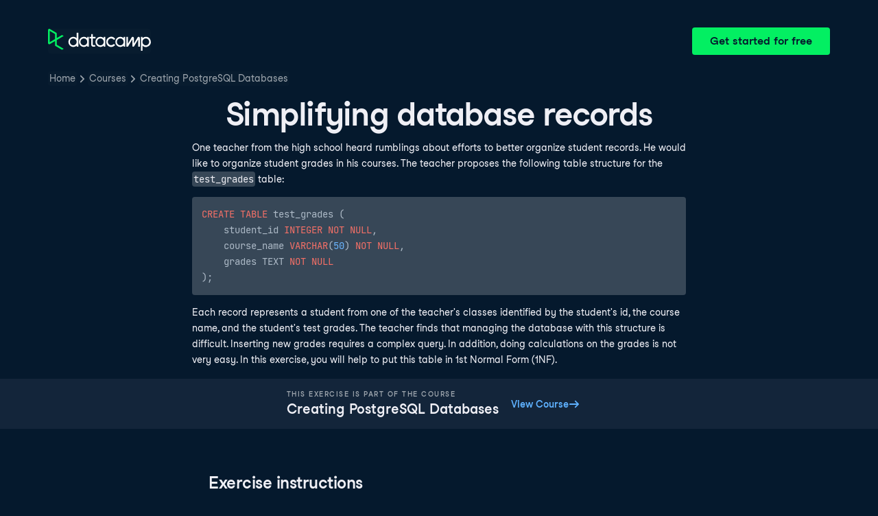

--- FILE ---
content_type: text/html; charset=utf-8
request_url: https://campus.datacamp.com/courses/creating-postgresql-databases/database-normalization?ex=6
body_size: 28332
content:
<!DOCTYPE html><html lang="en"><head><meta charSet="utf-8"/><meta name="viewport" content="width=device-width"/><title>Simplifying database records | SQL</title><meta content="Here is an example of Simplifying database records: One teacher from the high school heard rumblings about efforts to better organize student records" name="description"/><link href="https://campus.datacamp.com/courses/creating-postgresql-databases/database-normalization?ex=6" rel="canonical"/><link href="https://campus.datacamp.com/courses/creating-postgresql-databases/database-normalization?ex=6" hrefLang="x-default" rel="alternate"/><link href="https://campus.datacamp.com/courses/creating-postgresql-databases/database-normalization?ex=6" hrefLang="en" rel="alternate"/><link href="https://campus.datacamp.com/es/courses/creating-postgresql-databases/database-normalization?ex=6" hrefLang="es" rel="alternate"/><link href="https://campus.datacamp.com/pt/courses/creating-postgresql-databases/database-normalization?ex=6" hrefLang="pt" rel="alternate"/><link href="https://campus.datacamp.com/de/courses/creating-postgresql-databases/database-normalization?ex=6" hrefLang="de" rel="alternate"/><link href="https://campus.datacamp.com/fr/courses/creating-postgresql-databases/database-normalization?ex=6" hrefLang="fr" rel="alternate"/><script type="application/ld+json">{&quot;@context&quot;:&quot;https://schema.org&quot;,&quot;@type&quot;:&quot;BreadcrumbList&quot;,&quot;itemListElement&quot;:[{&quot;@type&quot;:&quot;ListItem&quot;,&quot;item&quot;:&quot;https://www.datacamp.com&quot;,&quot;name&quot;:&quot;Home&quot;,&quot;position&quot;:1},{&quot;@type&quot;:&quot;ListItem&quot;,&quot;item&quot;:&quot;https://www.datacamp.com/courses-all&quot;,&quot;name&quot;:&quot;Courses&quot;,&quot;position&quot;:2},{&quot;@type&quot;:&quot;ListItem&quot;,&quot;item&quot;:&quot;https://www.datacamp.com/courses/creating-postgresql-databases&quot;,&quot;name&quot;:&quot;Creating PostgreSQL Databases&quot;,&quot;position&quot;:3}]}</script><meta name="next-head-count" content="12"/><link as="font" crossorigin="anonymous" href="https://dcmfe.datacamp.com/assets/fonts/StudioFeixenSansRegular-english-v2.woff2" rel="preload" type="font/woff2"/><link as="font" crossorigin="anonymous" href="https://dcmfe.datacamp.com/assets/fonts/StudioFeixenSans-Semibold-english.woff2" rel="preload" type="font/woff2"/><link href="https://dcmfe.datacamp.com/assets/favicon.ico" rel="icon"/><link rel="preload" href="/_next/static/css/7e8383ad2d51100c.css" as="style"/><link rel="stylesheet" href="/_next/static/css/7e8383ad2d51100c.css" data-n-g=""/><noscript data-n-css=""></noscript><script defer="" nomodule="" src="/_next/static/chunks/polyfills-42372ed130431b0a.js"></script><script src="/_next/static/chunks/webpack-5b9eae0eeb3a0c20.js" defer=""></script><script src="/_next/static/chunks/framework-e952fed463eb8e34.js" defer=""></script><script src="/_next/static/chunks/main-e669db4d864b96ff.js" defer=""></script><script src="/_next/static/chunks/pages/_app-a2d7b8297e5d31e9.js" defer=""></script><script src="/_next/static/chunks/5c0b189e-cee1fb1231bc8d86.js" defer=""></script><script src="/_next/static/chunks/883-e81ea3c084b8cb9e.js" defer=""></script><script src="/_next/static/chunks/827-5265c1ad0c5de802.js" defer=""></script><script src="/_next/static/chunks/416-e05cd4117ae81703.js" defer=""></script><script src="/_next/static/chunks/pages/courses/%5BcourseSlug%5D/%5BchapterSlug%5D-d2952d2efbc7d0b0.js" defer=""></script><script src="/_next/static/jrVl8pMtjoiUuVfGgDKPC/_buildManifest.js" defer=""></script><script src="/_next/static/jrVl8pMtjoiUuVfGgDKPC/_ssgManifest.js" defer=""></script></head><style data-emotion="css 8wqjsy">.css-8wqjsy{background-color:#05192D;margin:0;}</style><body class="css-8wqjsy"><div id="__next"><header><style data-emotion="css 1x0omrw">.css-1x0omrw{-webkit-print-color-scheme:dark;color-scheme:dark;--wf-bg--active:rgba(255, 255, 255, 0.1);--wf-bg--contrast:#213147;--wf-bg--contrast-inverse:#FFFFFF;--wf-bg--focus:rgba(255, 255, 255, 0.06);--wf-bg--hover:rgba(255, 255, 255, 0.06);--wf-bg--hover-strong:rgba(255, 255, 255, 0.2);--wf-bg--hover-strong-inverse:rgba(48, 57, 105, 0.1);--wf-bg--main:#05192D;--wf-bg--overlay:rgba(5, 25, 45, 0.7);--wf-bg--secondary:#13253A;--wf-bg--tertiary:#000820;--wf-bg--transparent:rgba(255, 255, 255, 0.2);--wf-bg--transparent-inverse:rgba(48, 57, 105, 0.1);--wf-blue--darker:#257DFE;--wf-blue--lighter:#72E5FE;--wf-blue--main:#5EB1FF;--wf-blue--text:#5EB1FF;--wf-blue--text-on-color:#05192D;--wf-blue--transparent:rgba(37, 125, 254, 0.15);--wf-border-color--focus-outline:#257DFE;--wf-border-color--interactive:rgba(255, 255, 255, 0.6);--wf-border-color--main:rgba(255, 255, 255, 0.15);--wf-border-color--strong:rgba(255, 255, 255, 0.3);--wf-box-shadow--medium:0px 3px 10px -1px rgba(0, 8, 32, 0.8);--wf-box-shadow--thick:0px 5px 15px -1px rgba(0, 8, 32, 0.8);--wf-box-shadow--thin:0px 0px 3px 0px rgba(0, 8, 32, 0.8);--wf-box-shadow--xthick:0px 8px 20px -4px rgba(0, 8, 32, 0.8);--wf-brand--darker:#00C74E;--wf-brand--lighter:#65FF8F;--wf-brand--main:#03EF62;--wf-brand--text:#FFFFFF;--wf-brand--text-on-color:#05192D;--wf-brand--text-subtle:rgba(255, 255, 255, 0.6);--wf-error--darker:#BE2705;--wf-error--lighter:#FF6752;--wf-error--main:#DD3400;--wf-error--text:#FF6752;--wf-error--text-on-color:#FFFFFF;--wf-error--transparent:rgba(255, 73, 48, 0.2);--wf-green--darker:#00C74E;--wf-green--lighter:#65FF8F;--wf-green--main:#03EF62;--wf-green--text:#03EF62;--wf-green--text-on-color:#05192D;--wf-green--transparent:rgba(101, 255, 143, 0.2);--wf-grey--darker:#E1E1E8;--wf-grey--lighter:#EFEFF5;--wf-grey--main:#E8E8EE;--wf-grey--subtler:#F7F7FC;--wf-grey--text:#F7F7FC;--wf-grey--text-on-color:#05192D;--wf-grey--transparent:rgba(255, 255, 255, 0.1);--wf-info--darker:#257DFE;--wf-info--lighter:#72E5FE;--wf-info--main:#5EB1FF;--wf-info--text:#5EB1FF;--wf-info--text-on-color:#05192D;--wf-info--transparent:rgba(94, 177, 225, 0.2);--wf-navy--darker:#000820;--wf-navy--lighter:#13253A;--wf-navy--main:#05192D;--wf-navy--subtler:#213147;--wf-navy--text:#213147;--wf-navy--text-on-color:#FFFFFF;--wf-navy--transparent:rgba(5, 25, 45, 0.1);--wf-orange--darker:#D87300;--wf-orange--lighter:#FFBC4B;--wf-orange--main:#FF931E;--wf-orange--text:#FF931E;--wf-orange--text-on-color:#05192D;--wf-orange--transparent:rgba(255, 147, 30, 0.2);--wf-pink--darker:#DC4D8B;--wf-pink--lighter:#FF95CF;--wf-pink--main:#FF80B4;--wf-pink--text:#FF80B4;--wf-pink--text-on-color:#05192D;--wf-pink--transparent:rgba(220, 77, 139, 0.2);--wf-purple--darker:#5646A5;--wf-purple--lighter:#B08EFF;--wf-purple--main:#7933FF;--wf-purple--text:#B08EFF;--wf-purple--text-on-color:#FFFFFF;--wf-purple--transparent:rgba(121, 51, 255, 0.18);--wf-red--darker:#BE2705;--wf-red--lighter:#FF6752;--wf-red--main:#DD3400;--wf-red--text:#FF6752;--wf-red--text-on-color:#FFFFFF;--wf-red--transparent:rgba(190, 39, 5, 0.16);--wf-success--darker:#00C74E;--wf-success--lighter:#65FF8F;--wf-success--main:#03EF62;--wf-success--text:#03EF62;--wf-success--text-on-color:#05192D;--wf-success--transparent:rgba(3, 239, 98, 0.2);--wf-text--inverse:#05192D;--wf-text--inverse-subtle:#5D6A77;--wf-text--link:#5EB1FF;--wf-text--main:#EFEFF5;--wf-text--secondary:#E1E1E8;--wf-text--subtle:#9BA3AB;--wf-transparent-grey--darker:rgba(255, 255, 255, 0.3);--wf-transparent-grey--lighter:rgba(255, 255, 255, 0.15);--wf-transparent-grey--main:rgba(255, 255, 255, 0.2);--wf-transparent-grey--subtler:rgba(255, 255, 255, 0.1);--wf-transparent-grey--text:#E1E1E8;--wf-transparent-grey--text-on-color:#FFFFFF;--wf-upgrade--darker:#5646A5;--wf-upgrade--lighter:#B08EFF;--wf-upgrade--main:#7933FF;--wf-upgrade--text:#B08EFF;--wf-upgrade--text-on-color:#FFFFFF;--wf-upgrade--transparent:rgba(121, 51, 255, 0.2);--wf-warning--darker:#D87300;--wf-warning--lighter:#FFBC4B;--wf-warning--main:#FF931E;--wf-warning--text:#FF931E;--wf-warning--text-on-color:#05192D;--wf-warning--transparent:rgba(255, 188, 75, 0.2);--wf-white--main:#FFFFFF;--wf-white--text:#FFFFFF;--wf-white--text-on-color:#05192D;--wf-white--transparent:rgba(255, 255, 255, 0.2);--wf-yellow--darker:#CFA600;--wf-yellow--lighter:#FFEC3C;--wf-yellow--main:#FCCE0D;--wf-yellow--text:#FCCE0D;--wf-yellow--text-on-color:#05192D;--wf-yellow--transparent:rgba(252, 206, 13, 0.18);-webkit-align-items:center;-webkit-box-align:center;-ms-flex-align:center;align-items:center;-webkit-box-flex-wrap:nowrap;-webkit-flex-wrap:nowrap;-ms-flex-wrap:nowrap;flex-wrap:nowrap;left:16px;position:absolute;right:16px;top:16px;}@media screen and (min-width: 820px){.css-1x0omrw{left:70px;right:70px;top:40px;}}</style><div class="header css-1x0omrw"><style data-emotion="css 15jescj">.css-15jescj{-webkit-align-items:center;-webkit-box-align:center;-ms-flex-align:center;align-items:center;display:-webkit-box;display:-webkit-flex;display:-ms-flexbox;display:flex;-webkit-box-flex-wrap:nowrap;-webkit-flex-wrap:nowrap;-ms-flex-wrap:nowrap;flex-wrap:nowrap;-webkit-box-pack:justify;-webkit-justify-content:space-between;justify-content:space-between;}</style><div class="css-15jescj"><style data-emotion="css t3io8q">.css-t3io8q{-webkit-align-items:baseline;-webkit-box-align:baseline;-ms-flex-align:baseline;align-items:baseline;background-color:rgba(255, 255, 255, 0.01);border-radius:4px;-webkit-box-decoration-break:clone;box-decoration-break:clone;color:var(--wf-text--link, #0065D1);display:-webkit-inline-box;display:-webkit-inline-flex;display:-ms-inline-flexbox;display:inline-flex;font-family:Studio-Feixen-Sans,Arial,sans-serif;font-size:inherit;font-weight:800;line-height:inherit;outline:0;-webkit-text-decoration:underline;text-decoration:underline;text-decoration-color:transparent;text-decoration-thickness:1.25px;-webkit-transition:box-shadow 125ms ease-out,background-color 125ms ease-out,text-decoration-color 125ms ease-out;transition:box-shadow 125ms ease-out,background-color 125ms ease-out,text-decoration-color 125ms ease-out;}.css-t3io8q:hover{background-color:var(--wf-bg--hover, rgba(48, 57, 105, 0.06));}.css-t3io8q:hover{box-shadow:0 0 0 2px var(--wf-bg--hover, rgba(48, 57, 105, 0.06));text-decoration-color:var(--wf-text--link, #0065D1);}</style><a data-waffles-component="link" data-trackid="campus-landing-pages-header-logo" href="https://www.datacamp.com" class="css-t3io8q"><span class="css-0"><style data-emotion="css 1nbic85">.css-1nbic85{width:150px;}</style><style data-emotion="css gkp052">.css-gkp052{width:150px;}</style><svg data-waffles-component="brand" viewBox="0 0 173 36" xml:space="preserve" xmlns="http://www.w3.org/2000/svg" class="css-gkp052"><path clip-rule="evenodd" d="M42.56 27.099a5.694 5.694 0 1 1 0-11.387 5.694 5.694 0 0 1 0 11.387zm5.704-20.622v8.853a8.335 8.335 0 1 0 0 12.149v1.835h2.632V6.477h-2.632zm73.28 20.622a5.694 5.694 0 1 1 0-11.387 5.694 5.694 0 0 1 0 11.387zm8.333-5.694v-8.246h-2.631v2.171a8.334 8.334 0 0 0-11.66.243 8.333 8.333 0 0 0 0 11.663 8.334 8.334 0 0 0 11.66.243v1.835h2.632v-7.909h-.001zm20.987-7.634a1.294 1.294 0 0 1 1.109-.622h.507c1.075 0 1.947.872 1.947 1.947v14.218h-2.686V17.269c-1.239 2-5.674 9.25-7.003 11.424a1.299 1.299 0 0 1-1.108.621h-.548a1.298 1.298 0 0 1-1.298-1.298V17.238a1886.566 1886.566 0 0 0-7.31 11.954l-.074.122h-2.574v-16.16h2.684v.034l-.062 11.147 6.438-10.56a1.3 1.3 0 0 1 1.109-.622h.511c1.073 0 1.944.869 1.947 1.942 0 2.971.014 8.382.014 9.17l6.397-10.494zm-37.92 12.541a8.33 8.33 0 1 1-9.05-12.906 8.332 8.332 0 0 1 9.26 3.403l-2.524 1.312a5.533 5.533 0 1 0-.379 6.879l2.693 1.312zm51.542.8a5.694 5.694 0 0 1-5.68-5.352v-.682a5.695 5.695 0 1 1 5.684 6.035l-.004-.001zm.004-14.026a8.3 8.3 0 0 0-5.684 2.24v-2.168h-2.632V35.91h2.632v-8.4a8.331 8.331 0 0 0 10.017 1.025 8.331 8.331 0 0 0-4.333-15.45v.001zM75.277 15.68v9.938c0 .589.478 1.067 1.067 1.067h3.064v2.629h-3.062a3.7 3.7 0 0 1-3.696-3.696l-.01-9.938h-2.838v-2.56h2.838V8.702h2.635v4.427h4.672v2.55h-4.67v.001zm12.757 11.418a5.694 5.694 0 1 1 0-11.389 5.694 5.694 0 0 1 0 11.389zm5.702-13.941v2.173a8.335 8.335 0 1 0 0 12.149v1.835h2.632v-16.16l-2.632.003zM60.285 27.099a5.694 5.694 0 1 1 0-11.387 5.694 5.694 0 0 1 0 11.387zm5.702-13.941v2.171a8.335 8.335 0 1 0 0 12.149v1.835h2.63v-16.16l-2.63.005z" fill="var(--wf-brand--text, #05192D)" fill-rule="evenodd"></path><path clip-rule="evenodd" d="M11.699 8.514v8.333L2.858 21.89V3.44l8.841 5.074zm2.861 17.507v-7.51l11.84-6.757-2.88-1.65-8.96 5.112V7.68a1.442 1.442 0 0 0-.718-1.242L3.056.256C3.027.238 2.998.224 2.97.21A2.064 2.064 0 0 0 0 2.07v21.184a2.067 2.067 0 0 0 2.971 1.865l.082-.042 8.64-4.933v6.72c.002.513.277.987.722 1.243L23.502 34.4l2.88-1.651-11.822-6.728z" fill="var(--wf-brand--main, #03EF62)" fill-rule="evenodd"></path></svg></span></a><style data-emotion="css 1fzkik5">.css-1fzkik5{height:36px;}</style><style data-emotion="css 1fvjunl">.css-1fvjunl{-webkit-align-items:center;-webkit-box-align:center;-ms-flex-align:center;align-items:center;border-color:transparent;border-radius:4px;border-style:solid;border-width:2px;cursor:pointer;display:-webkit-inline-box;display:-webkit-inline-flex;display:-ms-inline-flexbox;display:inline-flex;-webkit-flex-direction:column;-ms-flex-direction:column;flex-direction:column;-webkit-flex-shrink:0;-ms-flex-negative:0;flex-shrink:0;font-family:Studio-Feixen-Sans,Arial,sans-serif;font-weight:800;-webkit-box-pack:center;-ms-flex-pack:center;-webkit-justify-content:center;justify-content:center;line-height:1;margin:0;outline:0;padding:0;position:relative;-webkit-text-decoration:none;text-decoration:none;-webkit-transition:background-color 125ms ease-out;transition:background-color 125ms ease-out;-webkit-user-select:none;-moz-user-select:none;-ms-user-select:none;user-select:none;vertical-align:middle;z-index:0;background-color:var(--wf-brand--main, #03EF62);color:var(--wf-brand--text-on-color, #05192D);font-size:16px;height:48px;min-width:48px;width:auto;padding-left:24px;padding-right:24px;height:36px;}.css-1fvjunl::before{border-radius:2px;content:"";display:block;height:100%;inset:0;position:absolute;width:100%;z-index:0;}.css-1fvjunl:active{background-color:var(--wf-brand--main, #03EF62);}.css-1fvjunl:disabled{cursor:default;opacity:0.4;pointer-events:none;}.css-1fvjunl:hover{border-color:var(--wf-bg--hover-strong, rgba(48, 57, 105, 0.1));}.css-1fvjunl:hover::before{background-color:var(--wf-bg--hover-strong, rgba(48, 57, 105, 0.1));}.css-1fvjunl >*{z-index:1;}</style><a data-waffles-component="button" data-trackid="campus-landing-pages-header-cta" href="https://www.datacamp.com/users/sign_up" class="css-1fvjunl"><style data-emotion="css 61bni1">.css-61bni1{-webkit-align-items:center;-webkit-box-align:center;-ms-flex-align:center;align-items:center;display:-webkit-box;display:-webkit-flex;display:-ms-flexbox;display:flex;height:100%;gap:8px;}</style><span class="css-61bni1"><style data-emotion="css 1t4r8am">@media screen and (min-width: 480px){.css-1t4r8am{display:none;}}</style><span class="css-1t4r8am">Get started</span><style data-emotion="css ewhlv1">.css-ewhlv1{display:none;}@media screen and (min-width: 480px){.css-ewhlv1{display:inline;}}</style><span class="css-ewhlv1">Get started for free</span></span></a></div><style data-emotion="css 19n8dai">.css-19n8dai{padding-top:24px;}</style><div class="css-19n8dai"><style data-emotion="css 1uawkex">.css-1uawkex{display:-webkit-box;display:-webkit-flex;display:-ms-flexbox;display:flex;-webkit-flex-direction:row;-ms-flex-direction:row;flex-direction:row;overflow:hidden;width:100%;}</style><nav data-waffles-component="breadcrumbs" class="css-1uawkex"><style data-emotion="css 1wycpmt">.css-1wycpmt{color:var(--wf-text--subtle, #5D6A77);display:-webkit-box;display:-webkit-flex;display:-ms-flexbox;display:flex;font-family:Studio-Feixen-Sans,Arial,sans-serif;font-size:14px;list-style:none;margin:0;max-width:inherit;overflow:hidden;padding:0;text-overflow:ellipsis;}</style><ol class="css-1wycpmt"><style data-emotion="css 1caraig">.css-1caraig{-webkit-align-items:center;-webkit-box-align:center;-ms-flex-align:center;align-items:center;border-radius:4px;display:-webkit-inline-box;display:-webkit-inline-flex;display:-ms-inline-flexbox;display:inline-flex;-webkit-flex-direction:row;-ms-flex-direction:row;flex-direction:row;gap:8px;}.css-1caraig:last-of-type>svg{display:none;}.css-1caraig:not(:first-of-type, :last-of-type, :has([aria-haspopup="menu"])),.css-1caraig:has([aria-haspopup="menu"])~:last-of-type{min-width:24px;overflow:hidden;text-overflow:ellipsis;white-space:nowrap;}</style><li data-testid="breadcrumb-item" title="Home" class="css-1caraig"><style data-emotion="css r7x9pg">.css-r7x9pg{-webkit-align-items:baseline;-webkit-box-align:baseline;-ms-flex-align:baseline;align-items:baseline;background-color:rgba(255, 255, 255, 0.01);border-radius:4px;-webkit-box-decoration-break:clone;box-decoration-break:clone;color:var(--wf-text--link, #0065D1);display:-webkit-inline-box;display:-webkit-inline-flex;display:-ms-inline-flexbox;display:inline-flex;font-family:Studio-Feixen-Sans,Arial,sans-serif;font-size:inherit;font-weight:800;line-height:inherit;outline:0;-webkit-text-decoration:underline;text-decoration:underline;text-decoration-color:transparent;text-decoration-thickness:1.25px;-webkit-transition:box-shadow 125ms ease-out,background-color 125ms ease-out,text-decoration-color 125ms ease-out;transition:box-shadow 125ms ease-out,background-color 125ms ease-out,text-decoration-color 125ms ease-out;color:var(--wf-text--subtle, #5D6A77);font-weight:400;line-height:1.5;overflow:hidden;padding:0 2px;-webkit-text-decoration:none;text-decoration:none;text-overflow:ellipsis;vertical-align:baseline;white-space:nowrap;width:inherit;}.css-r7x9pg:hover{background-color:var(--wf-bg--hover, rgba(48, 57, 105, 0.06));}.css-r7x9pg:hover{background-color:var(--wf-bg--hover, rgba(48, 57, 105, 0.06));box-shadow:0 0 0 2px var(--wf-bg--hover, rgba(48, 57, 105, 0.06));cursor:pointer;-webkit-text-decoration:underline;text-decoration:underline;}</style><a data-trackid="campus-landing-pages-breadcrumb-home" href="https://www.datacamp.com" class="css-r7x9pg">Home</a><style data-emotion="css 6su6fj">.css-6su6fj{-webkit-flex-shrink:0;-ms-flex-negative:0;flex-shrink:0;}</style><style data-emotion="css mgbrfe">.css-mgbrfe{-webkit-flex-shrink:0;-ms-flex-negative:0;flex-shrink:0;-webkit-flex-shrink:0;-ms-flex-negative:0;flex-shrink:0;}</style><svg aria-hidden="true" data-waffles-component="icon" height="16" width="16" viewBox="0 0 18 18" class="css-mgbrfe"><path fill="currentColor" d="m12.155 9.756-4.947 4.95a1 1 0 1 1-1.415-1.415l4.291-4.294-4.279-4.293a.998.998 0 0 1 .003-1.413 1.001 1.001 0 0 1 1.415.003l4.986 5.002a.998.998 0 0 1-.054 1.46Z"></path></svg></li><li data-testid="breadcrumb-item" title="Courses" class="css-1caraig"><a data-trackid="campus-landing-pages-breadcrumb-courses" href="https://www.datacamp.com/courses-all" class="css-r7x9pg">Courses</a><svg aria-hidden="true" data-waffles-component="icon" height="16" width="16" viewBox="0 0 18 18" class="css-mgbrfe"><path fill="currentColor" d="m12.155 9.756-4.947 4.95a1 1 0 1 1-1.415-1.415l4.291-4.294-4.279-4.293a.998.998 0 0 1 .003-1.413 1.001 1.001 0 0 1 1.415.003l4.986 5.002a.998.998 0 0 1-.054 1.46Z"></path></svg></li><li data-testid="breadcrumb-item" title="Creating PostgreSQL Databases" class="css-1caraig"><a data-trackid="campus-landing-pages-breadcrumb-courses-creating-postgresql-databases" href="https://www.datacamp.com/courses/creating-postgresql-databases" class="css-r7x9pg">Creating PostgreSQL Databases</a><svg aria-hidden="true" data-waffles-component="icon" height="16" width="16" viewBox="0 0 18 18" class="css-mgbrfe"><path fill="currentColor" d="m12.155 9.756-4.947 4.95a1 1 0 1 1-1.415-1.415l4.291-4.294-4.279-4.293a.998.998 0 0 1 .003-1.413 1.001 1.001 0 0 1 1.415.003l4.986 5.002a.998.998 0 0 1-.054 1.46Z"></path></svg></li></ol></nav></div></div></header><style data-emotion="css 14nkfzi">.css-14nkfzi{-webkit-print-color-scheme:dark;color-scheme:dark;--wf-bg--active:rgba(255, 255, 255, 0.1);--wf-bg--contrast:#213147;--wf-bg--contrast-inverse:#FFFFFF;--wf-bg--focus:rgba(255, 255, 255, 0.06);--wf-bg--hover:rgba(255, 255, 255, 0.06);--wf-bg--hover-strong:rgba(255, 255, 255, 0.2);--wf-bg--hover-strong-inverse:rgba(48, 57, 105, 0.1);--wf-bg--main:#05192D;--wf-bg--overlay:rgba(5, 25, 45, 0.7);--wf-bg--secondary:#13253A;--wf-bg--tertiary:#000820;--wf-bg--transparent:rgba(255, 255, 255, 0.2);--wf-bg--transparent-inverse:rgba(48, 57, 105, 0.1);--wf-blue--darker:#257DFE;--wf-blue--lighter:#72E5FE;--wf-blue--main:#5EB1FF;--wf-blue--text:#5EB1FF;--wf-blue--text-on-color:#05192D;--wf-blue--transparent:rgba(37, 125, 254, 0.15);--wf-border-color--focus-outline:#257DFE;--wf-border-color--interactive:rgba(255, 255, 255, 0.6);--wf-border-color--main:rgba(255, 255, 255, 0.15);--wf-border-color--strong:rgba(255, 255, 255, 0.3);--wf-box-shadow--medium:0px 3px 10px -1px rgba(0, 8, 32, 0.8);--wf-box-shadow--thick:0px 5px 15px -1px rgba(0, 8, 32, 0.8);--wf-box-shadow--thin:0px 0px 3px 0px rgba(0, 8, 32, 0.8);--wf-box-shadow--xthick:0px 8px 20px -4px rgba(0, 8, 32, 0.8);--wf-brand--darker:#00C74E;--wf-brand--lighter:#65FF8F;--wf-brand--main:#03EF62;--wf-brand--text:#FFFFFF;--wf-brand--text-on-color:#05192D;--wf-brand--text-subtle:rgba(255, 255, 255, 0.6);--wf-error--darker:#BE2705;--wf-error--lighter:#FF6752;--wf-error--main:#DD3400;--wf-error--text:#FF6752;--wf-error--text-on-color:#FFFFFF;--wf-error--transparent:rgba(255, 73, 48, 0.2);--wf-green--darker:#00C74E;--wf-green--lighter:#65FF8F;--wf-green--main:#03EF62;--wf-green--text:#03EF62;--wf-green--text-on-color:#05192D;--wf-green--transparent:rgba(101, 255, 143, 0.2);--wf-grey--darker:#E1E1E8;--wf-grey--lighter:#EFEFF5;--wf-grey--main:#E8E8EE;--wf-grey--subtler:#F7F7FC;--wf-grey--text:#F7F7FC;--wf-grey--text-on-color:#05192D;--wf-grey--transparent:rgba(255, 255, 255, 0.1);--wf-info--darker:#257DFE;--wf-info--lighter:#72E5FE;--wf-info--main:#5EB1FF;--wf-info--text:#5EB1FF;--wf-info--text-on-color:#05192D;--wf-info--transparent:rgba(94, 177, 225, 0.2);--wf-navy--darker:#000820;--wf-navy--lighter:#13253A;--wf-navy--main:#05192D;--wf-navy--subtler:#213147;--wf-navy--text:#213147;--wf-navy--text-on-color:#FFFFFF;--wf-navy--transparent:rgba(5, 25, 45, 0.1);--wf-orange--darker:#D87300;--wf-orange--lighter:#FFBC4B;--wf-orange--main:#FF931E;--wf-orange--text:#FF931E;--wf-orange--text-on-color:#05192D;--wf-orange--transparent:rgba(255, 147, 30, 0.2);--wf-pink--darker:#DC4D8B;--wf-pink--lighter:#FF95CF;--wf-pink--main:#FF80B4;--wf-pink--text:#FF80B4;--wf-pink--text-on-color:#05192D;--wf-pink--transparent:rgba(220, 77, 139, 0.2);--wf-purple--darker:#5646A5;--wf-purple--lighter:#B08EFF;--wf-purple--main:#7933FF;--wf-purple--text:#B08EFF;--wf-purple--text-on-color:#FFFFFF;--wf-purple--transparent:rgba(121, 51, 255, 0.18);--wf-red--darker:#BE2705;--wf-red--lighter:#FF6752;--wf-red--main:#DD3400;--wf-red--text:#FF6752;--wf-red--text-on-color:#FFFFFF;--wf-red--transparent:rgba(190, 39, 5, 0.16);--wf-success--darker:#00C74E;--wf-success--lighter:#65FF8F;--wf-success--main:#03EF62;--wf-success--text:#03EF62;--wf-success--text-on-color:#05192D;--wf-success--transparent:rgba(3, 239, 98, 0.2);--wf-text--inverse:#05192D;--wf-text--inverse-subtle:#5D6A77;--wf-text--link:#5EB1FF;--wf-text--main:#EFEFF5;--wf-text--secondary:#E1E1E8;--wf-text--subtle:#9BA3AB;--wf-transparent-grey--darker:rgba(255, 255, 255, 0.3);--wf-transparent-grey--lighter:rgba(255, 255, 255, 0.15);--wf-transparent-grey--main:rgba(255, 255, 255, 0.2);--wf-transparent-grey--subtler:rgba(255, 255, 255, 0.1);--wf-transparent-grey--text:#E1E1E8;--wf-transparent-grey--text-on-color:#FFFFFF;--wf-upgrade--darker:#5646A5;--wf-upgrade--lighter:#B08EFF;--wf-upgrade--main:#7933FF;--wf-upgrade--text:#B08EFF;--wf-upgrade--text-on-color:#FFFFFF;--wf-upgrade--transparent:rgba(121, 51, 255, 0.2);--wf-warning--darker:#D87300;--wf-warning--lighter:#FFBC4B;--wf-warning--main:#FF931E;--wf-warning--text:#FF931E;--wf-warning--text-on-color:#05192D;--wf-warning--transparent:rgba(255, 188, 75, 0.2);--wf-white--main:#FFFFFF;--wf-white--text:#FFFFFF;--wf-white--text-on-color:#05192D;--wf-white--transparent:rgba(255, 255, 255, 0.2);--wf-yellow--darker:#CFA600;--wf-yellow--lighter:#FFEC3C;--wf-yellow--main:#FCCE0D;--wf-yellow--text:#FCCE0D;--wf-yellow--text-on-color:#05192D;--wf-yellow--transparent:rgba(252, 206, 13, 0.18);-webkit-align-items:center;-webkit-box-align:center;-ms-flex-align:center;align-items:center;background-color:#05192D;display:-webkit-box;display:-webkit-flex;display:-ms-flexbox;display:flex;-webkit-flex-direction:column;-ms-flex-direction:column;flex-direction:column;margin:0;padding-top:120px;}</style><main class="css-14nkfzi"><style data-emotion="css hpagge">.css-hpagge{-webkit-align-items:center;-webkit-box-align:center;-ms-flex-align:center;align-items:center;box-sizing:border-box;display:-webkit-box;display:-webkit-flex;display:-ms-flexbox;display:flex;-webkit-flex-direction:column;-ms-flex-direction:column;flex-direction:column;max-width:820px;padding:16px 8px;width:100%;}</style><div class="css-hpagge"><style data-emotion="css xi606m">.css-xi606m{text-align:center;}</style><style data-emotion="css 18dy91z">.css-18dy91z{font-size:var(--wf-display--xlarge, 48px);letter-spacing:-1.75px;text-align:center;}</style><style data-emotion="css w2jrw3">.css-w2jrw3{font-weight:800;line-height:1.25;margin-bottom:8px;font-size:18px;font-size:var(--wf-display--xlarge, 48px);letter-spacing:-1.75px;text-align:center;}</style><style data-emotion="css xqkllc">.css-xqkllc{color:var(--wf-text--main, #05192D);font-family:Studio-Feixen-Sans,Arial,sans-serif;font-weight:400;line-height:1.5;margin:0;padding:0;font-size:14px;font-weight:800;line-height:1.25;margin-bottom:8px;font-size:18px;font-size:var(--wf-display--xlarge, 48px);letter-spacing:-1.75px;text-align:center;}</style><h1 data-waffles-component="display" class="css-xqkllc">Simplifying database records</h1><style data-emotion="css 1dq0w1w">.css-1dq0w1w{color:#EFEFF5;font-family:Studio-Feixen-Sans,Arial,sans-serif;font-size:14px;line-height:1.7;max-width:720px;text-align:left;}.css-1dq0w1w code{background-color:rgba(255, 255, 255, 0.2);border-radius:4px;font-family:JetBrainsMonoNL,Menlo,Monaco,'Courier New',monospace;padding:2px;}.css-1dq0w1w img{max-width:100%;}.css-1dq0w1w li:not(:last-child){margin-bottom:8px;}.css-1dq0w1w pre code{display:block;overflow-x:auto;padding:14px;}.css-1dq0w1w ul{margin:0;}</style><div class="css-1dq0w1w"><p>One teacher from the high school heard rumblings about efforts to better organize student records. He would like to organize student grades in his courses. The teacher proposes the following table structure for the <code>test_grades</code> table:</p>
<pre><code>CREATE TABLE test_grades (
    student_id INTEGER NOT NULL,
    course_name VARCHAR(50) NOT NULL,
    grades TEXT NOT NULL
);
</code></pre>
<p>Each record represents a student from one of the teacher's classes identified by the student's id, the course name, and the student's test grades. The teacher finds that managing the database with this structure is difficult. Inserting new grades requires a complex query. In addition, doing calculations on the grades is not very easy. In this exercise, you will help to put this table in 1st Normal Form (1NF).</p></div></div><style data-emotion="css lxza15">.css-lxza15{-webkit-align-items:center;-webkit-box-align:center;-ms-flex-align:center;align-items:center;display:-webkit-box;display:-webkit-flex;display:-ms-flexbox;display:flex;gap:16px;width:100%;}</style><div class="css-lxza15"><style data-emotion="css dn84u7">.css-dn84u7{-webkit-align-items:center;-webkit-box-align:center;-ms-flex-align:center;align-items:center;background-color:#13253A;box-sizing:border-box;display:-webkit-box;display:-webkit-flex;display:-ms-flexbox;display:flex;-webkit-flex-direction:column;-ms-flex-direction:column;flex-direction:column;height:-webkit-max-content;height:-moz-max-content;height:max-content;-webkit-box-pack:center;-ms-flex-pack:center;-webkit-justify-content:center;justify-content:center;padding:16px;text-align:center;width:100%;}@media screen and (min-width: 480px){.css-dn84u7{-webkit-flex-direction:row;-ms-flex-direction:row;flex-direction:row;gap:64px;text-align:left;}}</style><div class="css-dn84u7"><div><style data-emotion="css neg049">.css-neg049{color:#9BA3AB;padding-bottom:4px;}</style><style data-emotion="css 1hagvo7">.css-1hagvo7{font-weight:800;letter-spacing:1.5px;line-height:1.25;text-transform:uppercase;color:var(--wf-text--main, #05192D);font-size:10px;color:#9BA3AB;padding-bottom:4px;}</style><style data-emotion="css o1u8bo">.css-o1u8bo{color:var(--wf-text--main, #05192D);font-family:Studio-Feixen-Sans,Arial,sans-serif;font-weight:400;line-height:1.5;margin:0;padding:0;font-size:14px;font-weight:800;letter-spacing:1.5px;line-height:1.25;text-transform:uppercase;color:var(--wf-text--main, #05192D);font-size:10px;color:#9BA3AB;padding-bottom:4px;}</style><p data-waffles-component="chapeau" class="css-o1u8bo">This exercise is part of the course</p> <style data-emotion="css 1uk1gs8">.css-1uk1gs8{margin:0;}</style><style data-emotion="css 1whrvpd">.css-1whrvpd{font-weight:800;line-height:1.25;margin-bottom:8px;font-size:20px;margin:0;}</style><style data-emotion="css 1v7sr0c">.css-1v7sr0c{color:var(--wf-text--main, #05192D);font-family:Studio-Feixen-Sans,Arial,sans-serif;font-weight:400;line-height:1.5;margin:0;padding:0;font-size:14px;font-weight:800;line-height:1.25;margin-bottom:8px;font-size:20px;margin:0;}</style><h2 data-waffles-component="heading" class="css-1v7sr0c">Creating PostgreSQL Databases</h2></div><style data-emotion="css 8pksci">.css-8pksci{-webkit-align-items:center;-webkit-box-align:center;-ms-flex-align:center;align-items:center;border-color:transparent;border-radius:4px;border-style:solid;border-width:2px;cursor:pointer;display:-webkit-inline-box;display:-webkit-inline-flex;display:-ms-inline-flexbox;display:inline-flex;-webkit-flex-direction:column;-ms-flex-direction:column;flex-direction:column;-webkit-flex-shrink:0;-ms-flex-negative:0;flex-shrink:0;font-family:Studio-Feixen-Sans,Arial,sans-serif;font-weight:800;-webkit-box-pack:center;-ms-flex-pack:center;-webkit-justify-content:center;justify-content:center;line-height:1;margin:0;outline:0;padding:0;position:relative;-webkit-text-decoration:none;text-decoration:none;-webkit-transition:background-color 125ms ease-out;transition:background-color 125ms ease-out;-webkit-user-select:none;-moz-user-select:none;-ms-user-select:none;user-select:none;vertical-align:middle;z-index:0;background-color:transparent;color:var(--wf-text--link, #0065D1);font-size:var(--wf-button--medium, 14px);height:36px;min-width:36px;width:auto;padding-left:16px;padding-right:16px;}.css-8pksci::before{border-radius:2px;content:"";display:block;height:100%;inset:0;position:absolute;width:100%;z-index:0;}.css-8pksci:active{background-color:transparent;}.css-8pksci:disabled{cursor:default;opacity:0.4;pointer-events:none;}.css-8pksci:hover{border-color:var(--wf-bg--hover, rgba(48, 57, 105, 0.06));}.css-8pksci:hover::before{background-color:var(--wf-bg--hover, rgba(48, 57, 105, 0.06));}.css-8pksci >*{z-index:1;}</style><a data-waffles-component="button" data-trackid="campus-landing-pages-part-of-course" href="https://www.datacamp.com/courses/creating-postgresql-databases" class="css-8pksci"><style data-emotion="css 61bni1">.css-61bni1{-webkit-align-items:center;-webkit-box-align:center;-ms-flex-align:center;align-items:center;display:-webkit-box;display:-webkit-flex;display:-ms-flexbox;display:flex;height:100%;gap:8px;}</style><span class="css-61bni1">View Course<style data-emotion="css 6su6fj">.css-6su6fj{-webkit-flex-shrink:0;-ms-flex-negative:0;flex-shrink:0;}</style><svg aria-hidden="true" data-waffles-component="icon" height="16" width="16" viewBox="0 0 18 18" class="css-6su6fj"><path fill="currentColor" d="M13.58 10 2 10.002a1 1 0 0 1 0-2L13.59 8l-3.285-3.296a.998.998 0 1 1 1.417-1.41l4.93 4.948a.998.998 0 0 1-.012 1.527l-4.933 4.938a1 1 0 0 1-1.414 0 1.002 1.002 0 0 1 0-1.416l3.287-3.29Z"></path></svg></span></a></div></div><style data-emotion="css oqabta">.css-oqabta{box-sizing:border-box;display:-webkit-box;display:-webkit-flex;display:-ms-flexbox;display:flex;-webkit-flex-direction:column;-ms-flex-direction:column;flex-direction:column;gap:8px;max-width:720px;padding:24px;padding-bottom:120px;padding-top:64px;width:100%;}</style><div class="css-oqabta"><style data-emotion="css rf31k3">.css-rf31k3{font-size:var(--wf-display--small, 24px);letter-spacing:-0.5px;}</style><style data-emotion="css ra6hq0">.css-ra6hq0{font-weight:800;line-height:1.25;margin-bottom:8px;font-size:18px;font-size:var(--wf-display--small, 24px);letter-spacing:-0.5px;}</style><style data-emotion="css 1ix2xfu">.css-1ix2xfu{color:var(--wf-text--main, #05192D);font-family:Studio-Feixen-Sans,Arial,sans-serif;font-weight:400;line-height:1.5;margin:0;padding:0;font-size:14px;font-weight:800;line-height:1.25;margin-bottom:8px;font-size:18px;font-size:var(--wf-display--small, 24px);letter-spacing:-0.5px;}</style><h3 data-waffles-component="display" class="css-1ix2xfu">Exercise instructions</h3><style data-emotion="css 1vlezeq">.css-1vlezeq{font-size:16px;padding-bottom:64px;padding-top:8px;}</style><style data-emotion="css cdstns">.css-cdstns{color:#EFEFF5;font-family:Studio-Feixen-Sans,Arial,sans-serif;font-size:14px;line-height:1.7;max-width:720px;text-align:left;font-size:16px;padding-bottom:64px;padding-top:8px;}.css-cdstns code{background-color:rgba(255, 255, 255, 0.2);border-radius:4px;font-family:JetBrainsMonoNL,Menlo,Monaco,'Courier New',monospace;padding:2px;}.css-cdstns img{max-width:100%;}.css-cdstns li:not(:last-child){margin-bottom:8px;}.css-cdstns pre code{display:block;overflow-x:auto;padding:14px;}.css-cdstns ul{margin:0;}</style><div class="css-cdstns"><ul>
<li>Define a new version of the table with the name <code>test_grade</code>.</li>
<li>Include <code>student_id</code> and <code>course_name</code> columns as defined in the <code>test_grades</code> table.</li>
<li>In place of a <code>grades</code> column, include a numeric column named <code>grade</code>.</li>
</ul></div><style data-emotion="css 8ty9rq">.css-8ty9rq{font-size:var(--wf-display--small, 24px);letter-spacing:-0.5px;margin:0;}</style><style data-emotion="css 1924t95">.css-1924t95{font-weight:800;line-height:1.25;margin-bottom:8px;font-size:18px;font-size:var(--wf-display--small, 24px);letter-spacing:-0.5px;margin:0;}</style><style data-emotion="css 1omxe6n">.css-1omxe6n{color:var(--wf-text--main, #05192D);font-family:Studio-Feixen-Sans,Arial,sans-serif;font-weight:400;line-height:1.5;margin:0;padding:0;font-size:14px;font-weight:800;line-height:1.25;margin-bottom:8px;font-size:18px;font-size:var(--wf-display--small, 24px);letter-spacing:-0.5px;margin:0;}</style><h3 data-waffles-component="display" class="css-1omxe6n">Hands-on interactive exercise</h3><style data-emotion="css 1fol9jf">.css-1fol9jf{margin-bottom:8px;}</style><style data-emotion="css 3pi4zc">.css-3pi4zc{color:var(--wf-text--main, #05192D);font-family:Studio-Feixen-Sans,Arial,sans-serif;font-weight:400;line-height:1.5;margin:0;padding:0;font-size:16px;margin-bottom:8px;}</style><p data-waffles-component="paragraph" class="css-3pi4zc">Have a go at this exercise by completing this sample code.</p><style data-emotion="css kf2dyt">.css-kf2dyt{position:relative;}.css-kf2dyt code{background-color:#05192D;}.css-kf2dyt pre{border:10px solid #13253A;border-radius:4px;margin:0;}@media screen and (min-width: 480px){.css-kf2dyt pre{padding-bottom:32px;}}</style><div class="css-kf2dyt"><style data-emotion="css 119vmvp">.css-119vmvp{color:#EFEFF5;}.css-119vmvp code{display:block;min-height:48px;padding:13px;}</style><pre class="css-119vmvp"><code class="hljs undefined language-undefined">-- Create the test_grade table
___ ___ ___ (
    -- Include a column for the student id
	___ ___ NOT NULL,
  
  	-- Include a column for the course name
    ___ ___ NOT NULL,
  
  	-- Add a column to capture a single test grade
    ___ ___ NOT NULL
);</code></pre><style data-emotion="css 1zceql">.css-1zceql{-webkit-align-items:center;-webkit-box-align:center;-ms-flex-align:center;align-items:center;display:-webkit-box;display:-webkit-flex;display:-ms-flexbox;display:flex;-webkit-box-pack:center;-ms-flex-pack:center;-webkit-justify-content:center;justify-content:center;padding-top:16px;}@media screen and (min-width: 480px){.css-1zceql{bottom:24px;position:absolute;right:24px;}}</style><div class="css-1zceql"><style data-emotion="css 1fzkik5">.css-1fzkik5{height:36px;}</style><style data-emotion="css 1fvjunl">.css-1fvjunl{-webkit-align-items:center;-webkit-box-align:center;-ms-flex-align:center;align-items:center;border-color:transparent;border-radius:4px;border-style:solid;border-width:2px;cursor:pointer;display:-webkit-inline-box;display:-webkit-inline-flex;display:-ms-inline-flexbox;display:inline-flex;-webkit-flex-direction:column;-ms-flex-direction:column;flex-direction:column;-webkit-flex-shrink:0;-ms-flex-negative:0;flex-shrink:0;font-family:Studio-Feixen-Sans,Arial,sans-serif;font-weight:800;-webkit-box-pack:center;-ms-flex-pack:center;-webkit-justify-content:center;justify-content:center;line-height:1;margin:0;outline:0;padding:0;position:relative;-webkit-text-decoration:none;text-decoration:none;-webkit-transition:background-color 125ms ease-out;transition:background-color 125ms ease-out;-webkit-user-select:none;-moz-user-select:none;-ms-user-select:none;user-select:none;vertical-align:middle;z-index:0;background-color:var(--wf-brand--main, #03EF62);color:var(--wf-brand--text-on-color, #05192D);font-size:16px;height:48px;min-width:48px;width:auto;padding-left:24px;padding-right:24px;height:36px;}.css-1fvjunl::before{border-radius:2px;content:"";display:block;height:100%;inset:0;position:absolute;width:100%;z-index:0;}.css-1fvjunl:active{background-color:var(--wf-brand--main, #03EF62);}.css-1fvjunl:disabled{cursor:default;opacity:0.4;pointer-events:none;}.css-1fvjunl:hover{border-color:var(--wf-bg--hover-strong, rgba(48, 57, 105, 0.1));}.css-1fvjunl:hover::before{background-color:var(--wf-bg--hover-strong, rgba(48, 57, 105, 0.1));}.css-1fvjunl >*{z-index:1;}</style><a data-waffles-component="button" data-trackid="campus-landing-pages-try-course" href="https://www.datacamp.com/users/sign_up?redirect=https%3A%2F%2Fcampus.datacamp.com%2Fcourses%2Fcreating-postgresql-databases%2Fdatabase-normalization%3Fex%3D6" class="css-1fvjunl"><span class="css-61bni1">Edit and Run Code</span></a></div></div></div></main><style data-emotion="css 1q959la">.css-1q959la{-webkit-print-color-scheme:dark;color-scheme:dark;--wf-bg--active:rgba(255, 255, 255, 0.1);--wf-bg--contrast:#213147;--wf-bg--contrast-inverse:#FFFFFF;--wf-bg--focus:rgba(255, 255, 255, 0.06);--wf-bg--hover:rgba(255, 255, 255, 0.06);--wf-bg--hover-strong:rgba(255, 255, 255, 0.2);--wf-bg--hover-strong-inverse:rgba(48, 57, 105, 0.1);--wf-bg--main:#05192D;--wf-bg--overlay:rgba(5, 25, 45, 0.7);--wf-bg--secondary:#13253A;--wf-bg--tertiary:#000820;--wf-bg--transparent:rgba(255, 255, 255, 0.2);--wf-bg--transparent-inverse:rgba(48, 57, 105, 0.1);--wf-blue--darker:#257DFE;--wf-blue--lighter:#72E5FE;--wf-blue--main:#5EB1FF;--wf-blue--text:#5EB1FF;--wf-blue--text-on-color:#05192D;--wf-blue--transparent:rgba(37, 125, 254, 0.15);--wf-border-color--focus-outline:#257DFE;--wf-border-color--interactive:rgba(255, 255, 255, 0.6);--wf-border-color--main:rgba(255, 255, 255, 0.15);--wf-border-color--strong:rgba(255, 255, 255, 0.3);--wf-box-shadow--medium:0px 3px 10px -1px rgba(0, 8, 32, 0.8);--wf-box-shadow--thick:0px 5px 15px -1px rgba(0, 8, 32, 0.8);--wf-box-shadow--thin:0px 0px 3px 0px rgba(0, 8, 32, 0.8);--wf-box-shadow--xthick:0px 8px 20px -4px rgba(0, 8, 32, 0.8);--wf-brand--darker:#00C74E;--wf-brand--lighter:#65FF8F;--wf-brand--main:#03EF62;--wf-brand--text:#FFFFFF;--wf-brand--text-on-color:#05192D;--wf-brand--text-subtle:rgba(255, 255, 255, 0.6);--wf-error--darker:#BE2705;--wf-error--lighter:#FF6752;--wf-error--main:#DD3400;--wf-error--text:#FF6752;--wf-error--text-on-color:#FFFFFF;--wf-error--transparent:rgba(255, 73, 48, 0.2);--wf-green--darker:#00C74E;--wf-green--lighter:#65FF8F;--wf-green--main:#03EF62;--wf-green--text:#03EF62;--wf-green--text-on-color:#05192D;--wf-green--transparent:rgba(101, 255, 143, 0.2);--wf-grey--darker:#E1E1E8;--wf-grey--lighter:#EFEFF5;--wf-grey--main:#E8E8EE;--wf-grey--subtler:#F7F7FC;--wf-grey--text:#F7F7FC;--wf-grey--text-on-color:#05192D;--wf-grey--transparent:rgba(255, 255, 255, 0.1);--wf-info--darker:#257DFE;--wf-info--lighter:#72E5FE;--wf-info--main:#5EB1FF;--wf-info--text:#5EB1FF;--wf-info--text-on-color:#05192D;--wf-info--transparent:rgba(94, 177, 225, 0.2);--wf-navy--darker:#000820;--wf-navy--lighter:#13253A;--wf-navy--main:#05192D;--wf-navy--subtler:#213147;--wf-navy--text:#213147;--wf-navy--text-on-color:#FFFFFF;--wf-navy--transparent:rgba(5, 25, 45, 0.1);--wf-orange--darker:#D87300;--wf-orange--lighter:#FFBC4B;--wf-orange--main:#FF931E;--wf-orange--text:#FF931E;--wf-orange--text-on-color:#05192D;--wf-orange--transparent:rgba(255, 147, 30, 0.2);--wf-pink--darker:#DC4D8B;--wf-pink--lighter:#FF95CF;--wf-pink--main:#FF80B4;--wf-pink--text:#FF80B4;--wf-pink--text-on-color:#05192D;--wf-pink--transparent:rgba(220, 77, 139, 0.2);--wf-purple--darker:#5646A5;--wf-purple--lighter:#B08EFF;--wf-purple--main:#7933FF;--wf-purple--text:#B08EFF;--wf-purple--text-on-color:#FFFFFF;--wf-purple--transparent:rgba(121, 51, 255, 0.18);--wf-red--darker:#BE2705;--wf-red--lighter:#FF6752;--wf-red--main:#DD3400;--wf-red--text:#FF6752;--wf-red--text-on-color:#FFFFFF;--wf-red--transparent:rgba(190, 39, 5, 0.16);--wf-success--darker:#00C74E;--wf-success--lighter:#65FF8F;--wf-success--main:#03EF62;--wf-success--text:#03EF62;--wf-success--text-on-color:#05192D;--wf-success--transparent:rgba(3, 239, 98, 0.2);--wf-text--inverse:#05192D;--wf-text--inverse-subtle:#5D6A77;--wf-text--link:#5EB1FF;--wf-text--main:#EFEFF5;--wf-text--secondary:#E1E1E8;--wf-text--subtle:#9BA3AB;--wf-transparent-grey--darker:rgba(255, 255, 255, 0.3);--wf-transparent-grey--lighter:rgba(255, 255, 255, 0.15);--wf-transparent-grey--main:rgba(255, 255, 255, 0.2);--wf-transparent-grey--subtler:rgba(255, 255, 255, 0.1);--wf-transparent-grey--text:#E1E1E8;--wf-transparent-grey--text-on-color:#FFFFFF;--wf-upgrade--darker:#5646A5;--wf-upgrade--lighter:#B08EFF;--wf-upgrade--main:#7933FF;--wf-upgrade--text:#B08EFF;--wf-upgrade--text-on-color:#FFFFFF;--wf-upgrade--transparent:rgba(121, 51, 255, 0.2);--wf-warning--darker:#D87300;--wf-warning--lighter:#FFBC4B;--wf-warning--main:#FF931E;--wf-warning--text:#FF931E;--wf-warning--text-on-color:#05192D;--wf-warning--transparent:rgba(255, 188, 75, 0.2);--wf-white--main:#FFFFFF;--wf-white--text:#FFFFFF;--wf-white--text-on-color:#05192D;--wf-white--transparent:rgba(255, 255, 255, 0.2);--wf-yellow--darker:#CFA600;--wf-yellow--lighter:#FFEC3C;--wf-yellow--main:#FCCE0D;--wf-yellow--text:#FCCE0D;--wf-yellow--text-on-color:#05192D;--wf-yellow--transparent:rgba(252, 206, 13, 0.18);background-color:#13253A;position:relative;width:100%;}</style><nav class="css-1q959la"><style data-emotion="css tlnyrn">.css-tlnyrn{max-width:520px;position:relative;}</style><div class="css-tlnyrn"><style data-emotion="css nr8cuh">.css-nr8cuh{background-color:#5EB1FF;bottom:0;height:44px;left:0;position:absolute;width:40%;}</style><div class="css-nr8cuh"></div><style data-emotion="css 1wuw4cu">.css-1wuw4cu{background-color:#7933FF;height:18px;position:absolute;right:0;top:0;width:60%;}</style><div class="css-1wuw4cu"></div></div><style data-emotion="css 132tk9w">.css-132tk9w{-webkit-align-items:center;-webkit-box-align:center;-ms-flex-align:center;align-items:center;display:-webkit-box;display:-webkit-flex;display:-ms-flexbox;display:flex;-webkit-flex-direction:column;-ms-flex-direction:column;flex-direction:column;margin:0 auto;max-width:720px;padding:16px;padding-bottom:145px;padding-top:80px;text-align:center;}</style><div class="css-132tk9w"><style data-emotion="css 1i8j2r6">.css-1i8j2r6{color:#5EB1FF;font-size:14px;}</style><style data-emotion="css 1m9fv3p">.css-1m9fv3p{font-weight:800;letter-spacing:1.5px;line-height:1.25;text-transform:uppercase;color:var(--wf-text--main, #05192D);font-size:12px;color:#5EB1FF;font-size:14px;}</style><style data-emotion="css 1mz10xz">.css-1mz10xz{color:var(--wf-text--main, #05192D);font-family:Studio-Feixen-Sans,Arial,sans-serif;font-weight:400;line-height:1.5;margin:0;padding:0;font-size:14px;font-weight:800;letter-spacing:1.5px;line-height:1.25;text-transform:uppercase;color:var(--wf-text--main, #05192D);font-size:12px;color:#5EB1FF;font-size:14px;}</style><p data-waffles-component="chapeau" class="css-1mz10xz">This exercise is part of the course</p> <style data-emotion="css 1vsa6vq">.css-1vsa6vq{font-size:40px;padding:8px;}</style><style data-emotion="css 1rqftek">.css-1rqftek{font-size:var(--wf-display--xlarge, 48px);letter-spacing:-1.75px;font-size:40px;padding:8px;}</style><style data-emotion="css 10892yv">.css-10892yv{font-weight:800;line-height:1.25;margin-bottom:8px;font-size:18px;font-size:var(--wf-display--xlarge, 48px);letter-spacing:-1.75px;font-size:40px;padding:8px;}</style><style data-emotion="css 12rmq5b">.css-12rmq5b{color:var(--wf-text--main, #05192D);font-family:Studio-Feixen-Sans,Arial,sans-serif;font-weight:400;line-height:1.5;margin:0;padding:0;font-size:14px;font-weight:800;line-height:1.25;margin-bottom:8px;font-size:18px;font-size:var(--wf-display--xlarge, 48px);letter-spacing:-1.75px;font-size:40px;padding:8px;}</style><h2 data-waffles-component="display" class="css-12rmq5b">Creating PostgreSQL Databases</h2><style data-emotion="css 23luna">.css-23luna{-webkit-align-items:center;-webkit-box-align:center;-ms-flex-align:center;align-items:center;display:-webkit-box;display:-webkit-flex;display:-ms-flexbox;display:flex;max-width:420px;}</style><div class="css-23luna"><style data-emotion="css hpgf8j">.css-hpgf8j{padding:8px;}</style><style data-emotion="css 1xuuj8p">.css-1xuuj8p{display:-webkit-box;display:-webkit-flex;display:-ms-flexbox;display:flex;gap:8px;padding:8px;}</style><div data-waffles-component="skill-tag" class="css-1xuuj8p"><style data-emotion="css 18jn9l0">.css-18jn9l0{-webkit-align-items:center;-webkit-box-align:center;-ms-flex-align:center;align-items:center;display:-webkit-inline-box;display:-webkit-inline-flex;display:-ms-inline-flexbox;display:inline-flex;gap:4px;color:var(--wf-brand--main, #03EF62);}</style><div class="css-18jn9l0"><style data-emotion="css 6su6fj">.css-6su6fj{-webkit-flex-shrink:0;-ms-flex-negative:0;flex-shrink:0;}</style><svg aria-hidden="true" data-waffles-component="icon" height="16" width="16" viewBox="0 0 18 18" data-testid="skill-tag-indicator-beginner" class="css-6su6fj"><path d="M0 11.25c0-.621.504-1.125 1.125-1.125h2.25c.621 0 1.125.504 1.125 1.125V18H0v-6.75Z" fill="currentColor"></path><path d="M6.5 5.625c0-.621.504-1.125 1.125-1.125h2.25c.621 0 1.125.504 1.125 1.125V18H6.5V5.625Zm6.5-4.5C13 .504 13.504 0 14.125 0h2.25c.621 0 1.125.504 1.125 1.125V18H13V1.125Z" fill="var(--wf-bg--transparent, rgba(48, 57, 105, 0.1))"></path></svg></div><style data-emotion="css jtykqk">.css-jtykqk{color:var(--wf-text--main, #05192D);font-size:14px;}</style><style data-emotion="css otle5z">.css-otle5z{color:var(--wf-text--main, #05192D);font-family:Studio-Feixen-Sans,Arial,sans-serif;font-weight:400;line-height:1.5;margin:0;padding:0;font-size:14px;color:var(--wf-text--main, #05192D);font-size:14px;}</style><span data-waffles-component="text" class="css-otle5z">Beginner<style data-emotion="css 1b8yx0e">.css-1b8yx0e{border:0;clip:rect(0 0 0 0);height:1px;margin:-1px;overflow:hidden;padding:0;position:absolute;white-space:nowrap;width:1px;word-wrap:normal;}</style><span data-waffles-component="screen-reader-only" class="css-1b8yx0e">Skill Level</span></span></div><style data-emotion="css otztpt">.css-otztpt{background-color:rgba(255, 255, 255, 0.15);height:40px;width:1px;}</style><div class="css-otztpt"></div><style data-emotion="css z6121c">.css-z6121c{-webkit-align-items:center;-webkit-box-align:center;-ms-flex-align:center;align-items:center;display:-webkit-box;display:-webkit-flex;display:-ms-flexbox;display:flex;padding:8px;}</style><div aria-valuemax="5" aria-valuemin="0" aria-valuenow="4.8" aria-valuetext="4.8/5" data-testid="rating-wrapper" data-waffles-component="rating" role="meter" tabindex="0" aria-label="Course rating" class="css-z6121c"><style data-emotion="css g2zmtj">.css-g2zmtj{color:var(--wf-text--main, #05192D);font-weight:800;font-size:16px;padding-right:4px;}</style><style data-emotion="css 1be6c8j">.css-1be6c8j{color:var(--wf-text--main, #05192D);font-family:Studio-Feixen-Sans,Arial,sans-serif;font-weight:400;line-height:1.5;margin:0;padding:0;font-size:14px;color:var(--wf-text--main, #05192D);font-weight:800;font-size:16px;padding-right:4px;}</style><span data-waffles-component="text" class="css-1be6c8j">4.8</span><span data-waffles-component="text" class="css-1be6c8j">+</span><style data-emotion="css 16qbphp">.css-16qbphp{color:var(--wf-yellow--main, #FCCE0D);}</style><style data-emotion="css 1xdenxo">.css-1xdenxo{-webkit-flex-shrink:0;-ms-flex-negative:0;flex-shrink:0;color:var(--wf-yellow--main, #FCCE0D);}</style><svg aria-hidden="true" data-waffles-component="icon" height="12" width="12" viewBox="0 0 18 18" data-testid="rating-star-filled" class="css-1xdenxo"><path d="M8.038 1.64c.355-.854 1.565-.854 1.92 0l1.547 3.72c.15.36.489.606.877.637l4.015.322c.923.074 1.297 1.225.594 1.827l-3.059 2.62a1.04 1.04 0 0 0-.335 1.031l.934 3.918c.215.9-.764 1.611-1.554 1.13l-3.437-2.1a1.04 1.04 0 0 0-1.084 0l-3.438 2.1c-.79.482-1.768-.23-1.554-1.13l.935-3.918a1.04 1.04 0 0 0-.335-1.03L1.005 8.145c-.703-.602-.329-1.753.594-1.827l4.015-.322a1.04 1.04 0 0 0 .877-.637l1.547-3.72Z" fill="currentColor"></path></svg><svg aria-hidden="true" data-waffles-component="icon" height="12" width="12" viewBox="0 0 18 18" data-testid="rating-star-filled" class="css-1xdenxo"><path d="M8.038 1.64c.355-.854 1.565-.854 1.92 0l1.547 3.72c.15.36.489.606.877.637l4.015.322c.923.074 1.297 1.225.594 1.827l-3.059 2.62a1.04 1.04 0 0 0-.335 1.031l.934 3.918c.215.9-.764 1.611-1.554 1.13l-3.437-2.1a1.04 1.04 0 0 0-1.084 0l-3.438 2.1c-.79.482-1.768-.23-1.554-1.13l.935-3.918a1.04 1.04 0 0 0-.335-1.03L1.005 8.145c-.703-.602-.329-1.753.594-1.827l4.015-.322a1.04 1.04 0 0 0 .877-.637l1.547-3.72Z" fill="currentColor"></path></svg><svg aria-hidden="true" data-waffles-component="icon" height="12" width="12" viewBox="0 0 18 18" data-testid="rating-star-filled" class="css-1xdenxo"><path d="M8.038 1.64c.355-.854 1.565-.854 1.92 0l1.547 3.72c.15.36.489.606.877.637l4.015.322c.923.074 1.297 1.225.594 1.827l-3.059 2.62a1.04 1.04 0 0 0-.335 1.031l.934 3.918c.215.9-.764 1.611-1.554 1.13l-3.437-2.1a1.04 1.04 0 0 0-1.084 0l-3.438 2.1c-.79.482-1.768-.23-1.554-1.13l.935-3.918a1.04 1.04 0 0 0-.335-1.03L1.005 8.145c-.703-.602-.329-1.753.594-1.827l4.015-.322a1.04 1.04 0 0 0 .877-.637l1.547-3.72Z" fill="currentColor"></path></svg><svg aria-hidden="true" data-waffles-component="icon" height="12" width="12" viewBox="0 0 18 18" data-testid="rating-star-filled" class="css-1xdenxo"><path d="M8.038 1.64c.355-.854 1.565-.854 1.92 0l1.547 3.72c.15.36.489.606.877.637l4.015.322c.923.074 1.297 1.225.594 1.827l-3.059 2.62a1.04 1.04 0 0 0-.335 1.031l.934 3.918c.215.9-.764 1.611-1.554 1.13l-3.437-2.1a1.04 1.04 0 0 0-1.084 0l-3.438 2.1c-.79.482-1.768-.23-1.554-1.13l.935-3.918a1.04 1.04 0 0 0-.335-1.03L1.005 8.145c-.703-.602-.329-1.753.594-1.827l4.015-.322a1.04 1.04 0 0 0 .877-.637l1.547-3.72Z" fill="currentColor"></path></svg><style data-emotion="css k008qs">.css-k008qs{display:-webkit-box;display:-webkit-flex;display:-ms-flexbox;display:flex;}</style><span class="css-k008qs"><style data-emotion="css 1n6kkun">.css-1n6kkun{color:var(--wf-bg--transparent, rgba(48, 57, 105, 0.1));}</style><style data-emotion="css 4b96lj">.css-4b96lj{-webkit-flex-shrink:0;-ms-flex-negative:0;flex-shrink:0;color:var(--wf-bg--transparent, rgba(48, 57, 105, 0.1));}</style><svg aria-hidden="true" data-waffles-component="icon" height="12" width="12" viewBox="0 0 18 18" class="css-4b96lj"><path d="M8.038 1.64c.355-.854 1.565-.854 1.92 0l1.547 3.72c.15.36.489.606.877.637l4.015.322c.923.074 1.297 1.225.594 1.827l-3.059 2.62a1.04 1.04 0 0 0-.335 1.031l.934 3.918c.215.9-.764 1.611-1.554 1.13l-3.437-2.1a1.04 1.04 0 0 0-1.084 0l-3.438 2.1c-.79.482-1.768-.23-1.554-1.13l.935-3.918a1.04 1.04 0 0 0-.335-1.03L1.005 8.145c-.703-.602-.329-1.753.594-1.827l4.015-.322a1.04 1.04 0 0 0 .877-.637l1.547-3.72Z" fill="currentColor"></path></svg><style data-emotion="css ctn843">.css-ctn843{color:var(--wf-yellow--main, #FCCE0D);position:absolute;-webkit-clip-path:xywh(-20.000000000000014% 0 100% 100%);clip-path:xywh(-20.000000000000014% 0 100% 100%);}</style><style data-emotion="css 1w4459z">.css-1w4459z{-webkit-flex-shrink:0;-ms-flex-negative:0;flex-shrink:0;color:var(--wf-yellow--main, #FCCE0D);position:absolute;-webkit-clip-path:xywh(-20.000000000000014% 0 100% 100%);clip-path:xywh(-20.000000000000014% 0 100% 100%);}</style><svg aria-hidden="true" data-waffles-component="icon" height="12" width="12" viewBox="0 0 18 18" data-testid="rating-star-partial" class="css-1w4459z"><path d="M8.038 1.64c.355-.854 1.565-.854 1.92 0l1.547 3.72c.15.36.489.606.877.637l4.015.322c.923.074 1.297 1.225.594 1.827l-3.059 2.62a1.04 1.04 0 0 0-.335 1.031l.934 3.918c.215.9-.764 1.611-1.554 1.13l-3.437-2.1a1.04 1.04 0 0 0-1.084 0l-3.438 2.1c-.79.482-1.768-.23-1.554-1.13l.935-3.918a1.04 1.04 0 0 0-.335-1.03L1.005 8.145c-.703-.602-.329-1.753.594-1.827l4.015-.322a1.04 1.04 0 0 0 .877-.637l1.547-3.72Z" fill="currentColor"></path></svg></span></div><div class="css-otztpt"></div><style data-emotion="css uzk92u">.css-uzk92u{background:initial;padding:8px;}.css-uzk92u:hover{background:initial;box-shadow:none;cursor:pointer;}</style><style data-emotion="css 17lclh4">.css-17lclh4{-webkit-align-items:baseline;-webkit-box-align:baseline;-ms-flex-align:baseline;align-items:baseline;background-color:rgba(255, 255, 255, 0.01);border-radius:4px;-webkit-box-decoration-break:clone;box-decoration-break:clone;color:var(--wf-text--link, #0065D1);display:-webkit-inline-box;display:-webkit-inline-flex;display:-ms-inline-flexbox;display:inline-flex;font-family:Studio-Feixen-Sans,Arial,sans-serif;font-size:inherit;font-weight:800;line-height:inherit;outline:0;-webkit-text-decoration:underline;text-decoration:underline;text-decoration-color:transparent;text-decoration-thickness:1.25px;-webkit-transition:box-shadow 125ms ease-out,background-color 125ms ease-out,text-decoration-color 125ms ease-out;transition:box-shadow 125ms ease-out,background-color 125ms ease-out,text-decoration-color 125ms ease-out;font-size:14px;line-height:1.5;background:initial;padding:8px;}.css-17lclh4:hover{background-color:var(--wf-bg--hover, rgba(48, 57, 105, 0.06));}.css-17lclh4:hover{box-shadow:0 0 0 2px var(--wf-bg--hover, rgba(48, 57, 105, 0.06));text-decoration-color:var(--wf-text--link, #0065D1);}.css-17lclh4:hover{background:initial;box-shadow:none;cursor:pointer;}</style><a data-waffles-component="link" data-trackid="campus-landing-pages-total-reviews" href="https://www.datacamp.com/courses/creating-postgresql-databases#reviews" class="css-17lclh4"><span class="css-0">420 reviews</span></a></div><style data-emotion="css 8qb8m4">.css-8qb8m4{margin-bottom:48px;}</style><div class="css-8qb8m4"><style data-emotion="css 1fzkik5">.css-1fzkik5{height:36px;}</style><style data-emotion="css 1fvjunl">.css-1fvjunl{-webkit-align-items:center;-webkit-box-align:center;-ms-flex-align:center;align-items:center;border-color:transparent;border-radius:4px;border-style:solid;border-width:2px;cursor:pointer;display:-webkit-inline-box;display:-webkit-inline-flex;display:-ms-inline-flexbox;display:inline-flex;-webkit-flex-direction:column;-ms-flex-direction:column;flex-direction:column;-webkit-flex-shrink:0;-ms-flex-negative:0;flex-shrink:0;font-family:Studio-Feixen-Sans,Arial,sans-serif;font-weight:800;-webkit-box-pack:center;-ms-flex-pack:center;-webkit-justify-content:center;justify-content:center;line-height:1;margin:0;outline:0;padding:0;position:relative;-webkit-text-decoration:none;text-decoration:none;-webkit-transition:background-color 125ms ease-out;transition:background-color 125ms ease-out;-webkit-user-select:none;-moz-user-select:none;-ms-user-select:none;user-select:none;vertical-align:middle;z-index:0;background-color:var(--wf-brand--main, #03EF62);color:var(--wf-brand--text-on-color, #05192D);font-size:16px;height:48px;min-width:48px;width:auto;padding-left:24px;padding-right:24px;height:36px;}.css-1fvjunl::before{border-radius:2px;content:"";display:block;height:100%;inset:0;position:absolute;width:100%;z-index:0;}.css-1fvjunl:active{background-color:var(--wf-brand--main, #03EF62);}.css-1fvjunl:disabled{cursor:default;opacity:0.4;pointer-events:none;}.css-1fvjunl:hover{border-color:var(--wf-bg--hover-strong, rgba(48, 57, 105, 0.1));}.css-1fvjunl:hover::before{background-color:var(--wf-bg--hover-strong, rgba(48, 57, 105, 0.1));}.css-1fvjunl >*{z-index:1;}</style><a data-waffles-component="button" data-trackid="campus-landing-pages-try-course" href="https://www.datacamp.com/users/sign_up?redirect=%2Fcourses%2Fcreating-postgresql-databases%2Fcontinue" class="css-1fvjunl"><style data-emotion="css 61bni1">.css-61bni1{-webkit-align-items:center;-webkit-box-align:center;-ms-flex-align:center;align-items:center;display:-webkit-box;display:-webkit-flex;display:-ms-flexbox;display:flex;height:100%;gap:8px;}</style><span class="css-61bni1">Start Course for Free</span></a></div><style data-emotion="css k650v8">.css-k650v8{-webkit-print-color-scheme:light;color-scheme:light;--wf-bg--active:rgba(48, 57, 105, 0.1);--wf-bg--contrast:#FFFFFF;--wf-bg--contrast-inverse:#05192D;--wf-bg--focus:rgba(48, 57, 105, 0.06);--wf-bg--hover:rgba(48, 57, 105, 0.06);--wf-bg--hover-strong:rgba(48, 57, 105, 0.1);--wf-bg--hover-strong-inverse:rgba(255, 255, 255, 0.2);--wf-bg--main:#F7F7FC;--wf-bg--overlay:rgba(5, 25, 45, 0.7);--wf-bg--secondary:#EFEFF5;--wf-bg--tertiary:#E8E8EE;--wf-bg--transparent:rgba(48, 57, 105, 0.1);--wf-bg--transparent-inverse:rgba(255, 255, 255, 0.2);--wf-blue--darker:#257DFE;--wf-blue--lighter:#72E5FE;--wf-blue--main:#5EB1FF;--wf-blue--text:#0065D1;--wf-blue--text-on-color:#05192D;--wf-blue--transparent:rgba(37, 125, 254, 0.12);--wf-border-color--focus-outline:#257DFE;--wf-border-color--interactive:rgba(48, 57, 105, 0.6);--wf-border-color--main:rgba(48, 57, 105, 0.15);--wf-border-color--strong:rgba(48, 57, 105, 0.3);--wf-box-shadow--medium:0px 1px 4px -1px rgba(48, 57, 105, 0.3);--wf-box-shadow--thick:0px 3px 5px -1px rgba(48, 57, 105, 0.3);--wf-box-shadow--thin:0px 0px 2px 0px rgba(48, 57, 105, 0.3);--wf-box-shadow--xthick:0px 8px 12px -4px rgba(48, 57, 105, 0.3);--wf-brand--darker:#00C74E;--wf-brand--lighter:#65FF8F;--wf-brand--main:#03EF62;--wf-brand--text:#05192D;--wf-brand--text-on-color:#05192D;--wf-brand--text-subtle:rgba(48, 57, 105, 0.6);--wf-error--darker:#BE2705;--wf-error--lighter:#FF6752;--wf-error--main:#DD3400;--wf-error--text:#C01100;--wf-error--text-on-color:#FFFFFF;--wf-error--transparent:rgba(255, 73, 48, 0.1);--wf-green--darker:#00C74E;--wf-green--lighter:#65FF8F;--wf-green--main:#03EF62;--wf-green--text:#008031;--wf-green--text-on-color:#05192D;--wf-green--transparent:rgba(101, 255, 143, 0.2);--wf-grey--darker:#E1E1E8;--wf-grey--lighter:#EFEFF5;--wf-grey--main:#E8E8EE;--wf-grey--subtler:#F7F7FC;--wf-grey--text:#848492;--wf-grey--text-on-color:#05192D;--wf-grey--transparent:rgba(48, 57, 105, 0.1);--wf-info--darker:#257DFE;--wf-info--lighter:#72E5FE;--wf-info--main:#5EB1FF;--wf-info--text:#0065D1;--wf-info--text-on-color:#05192D;--wf-info--transparent:rgba(94, 177, 225, 0.2);--wf-navy--darker:#000820;--wf-navy--lighter:#13253A;--wf-navy--main:#05192D;--wf-navy--subtler:#213147;--wf-navy--text:#05192D;--wf-navy--text-on-color:#FFFFFF;--wf-navy--transparent:rgba(5, 25, 45, 0.1);--wf-orange--darker:#D87300;--wf-orange--lighter:#FFBC4B;--wf-orange--main:#FF931E;--wf-orange--text:#A85200;--wf-orange--text-on-color:#05192D;--wf-orange--transparent:rgba(255, 188, 75, 0.2);--wf-pink--darker:#DC4D8B;--wf-pink--lighter:#FF95CF;--wf-pink--main:#FF80B4;--wf-pink--text:#BF3072;--wf-pink--text-on-color:#05192D;--wf-pink--transparent:rgba(255, 149, 207, 0.18);--wf-purple--darker:#5646A5;--wf-purple--lighter:#B08EFF;--wf-purple--main:#7933FF;--wf-purple--text:#5646A5;--wf-purple--text-on-color:#FFFFFF;--wf-purple--transparent:rgba(121, 51, 255, 0.18);--wf-red--darker:#BE2705;--wf-red--lighter:#FF6752;--wf-red--main:#DD3400;--wf-red--text:#C01100;--wf-red--text-on-color:#FFFFFF;--wf-red--transparent:rgba(255, 73, 48, 0.18);--wf-success--darker:#00C74E;--wf-success--lighter:#65FF8F;--wf-success--main:#03EF62;--wf-success--text:#008031;--wf-success--text-on-color:#05192D;--wf-success--transparent:rgba(3, 239, 98, 0.1);--wf-text--inverse:#FFFFFF;--wf-text--inverse-subtle:#9BA3AB;--wf-text--link:#0065D1;--wf-text--main:#05192D;--wf-text--secondary:#213147;--wf-text--subtle:#5D6A77;--wf-transparent-grey--darker:rgba(48, 57, 105, 0.3);--wf-transparent-grey--lighter:rgba(48, 57, 105, 0.15);--wf-transparent-grey--main:rgba(48, 57, 105, 0.2);--wf-transparent-grey--subtler:rgba(48, 57, 105, 0.1);--wf-transparent-grey--text:#595D78;--wf-transparent-grey--text-on-color:#05192D;--wf-upgrade--darker:#5646A5;--wf-upgrade--lighter:#B08EFF;--wf-upgrade--main:#7933FF;--wf-upgrade--text:#5646A5;--wf-upgrade--text-on-color:#FFFFFF;--wf-upgrade--transparent:rgba(121, 51, 255, 0.1);--wf-warning--darker:#D87300;--wf-warning--lighter:#FFBC4B;--wf-warning--main:#FF931E;--wf-warning--text:#A85200;--wf-warning--text-on-color:#05192D;--wf-warning--transparent:rgba(255, 188, 75, 0.2);--wf-white--main:#FFFFFF;--wf-white--text:#FFFFFF;--wf-white--text-on-color:#05192D;--wf-white--transparent:rgba(255, 255, 255, 0.2);--wf-yellow--darker:#CFA600;--wf-yellow--lighter:#FFEC3C;--wf-yellow--main:#FCCE0D;--wf-yellow--text:#926904;--wf-yellow--text-on-color:#05192D;--wf-yellow--transparent:rgba(255, 236, 60, 0.2);border-bottom-left-radius:0;border-bottom-right-radius:0;border-top-left-radius:4px;border-top-right-radius:4px;border-width:0.5px;box-sizing:border-box;cursor:pointer;max-width:700px;text-align:left;width:100%;}</style><style data-emotion="css 1kuyhsn">.css-1kuyhsn{background-color:var(--wf-bg--contrast, #FFFFFF);border-color:var(--wf-border-color--main, rgba(48, 57, 105, 0.15));border-radius:4px;border-style:solid;border-width:1px;display:block;outline:0;padding:16px;position:relative;-webkit-text-decoration:none;text-decoration:none;-webkit-transition:box-shadow 600ms cubic-bezier(0.1, 0.8, 0.2, 1),-webkit-transform 600ms cubic-bezier(0.1, 0.8, 0.2, 1);transition:box-shadow 600ms cubic-bezier(0.1, 0.8, 0.2, 1),transform 600ms cubic-bezier(0.1, 0.8, 0.2, 1);-webkit-print-color-scheme:light;color-scheme:light;--wf-bg--active:rgba(48, 57, 105, 0.1);--wf-bg--contrast:#FFFFFF;--wf-bg--contrast-inverse:#05192D;--wf-bg--focus:rgba(48, 57, 105, 0.06);--wf-bg--hover:rgba(48, 57, 105, 0.06);--wf-bg--hover-strong:rgba(48, 57, 105, 0.1);--wf-bg--hover-strong-inverse:rgba(255, 255, 255, 0.2);--wf-bg--main:#F7F7FC;--wf-bg--overlay:rgba(5, 25, 45, 0.7);--wf-bg--secondary:#EFEFF5;--wf-bg--tertiary:#E8E8EE;--wf-bg--transparent:rgba(48, 57, 105, 0.1);--wf-bg--transparent-inverse:rgba(255, 255, 255, 0.2);--wf-blue--darker:#257DFE;--wf-blue--lighter:#72E5FE;--wf-blue--main:#5EB1FF;--wf-blue--text:#0065D1;--wf-blue--text-on-color:#05192D;--wf-blue--transparent:rgba(37, 125, 254, 0.12);--wf-border-color--focus-outline:#257DFE;--wf-border-color--interactive:rgba(48, 57, 105, 0.6);--wf-border-color--main:rgba(48, 57, 105, 0.15);--wf-border-color--strong:rgba(48, 57, 105, 0.3);--wf-box-shadow--medium:0px 1px 4px -1px rgba(48, 57, 105, 0.3);--wf-box-shadow--thick:0px 3px 5px -1px rgba(48, 57, 105, 0.3);--wf-box-shadow--thin:0px 0px 2px 0px rgba(48, 57, 105, 0.3);--wf-box-shadow--xthick:0px 8px 12px -4px rgba(48, 57, 105, 0.3);--wf-brand--darker:#00C74E;--wf-brand--lighter:#65FF8F;--wf-brand--main:#03EF62;--wf-brand--text:#05192D;--wf-brand--text-on-color:#05192D;--wf-brand--text-subtle:rgba(48, 57, 105, 0.6);--wf-error--darker:#BE2705;--wf-error--lighter:#FF6752;--wf-error--main:#DD3400;--wf-error--text:#C01100;--wf-error--text-on-color:#FFFFFF;--wf-error--transparent:rgba(255, 73, 48, 0.1);--wf-green--darker:#00C74E;--wf-green--lighter:#65FF8F;--wf-green--main:#03EF62;--wf-green--text:#008031;--wf-green--text-on-color:#05192D;--wf-green--transparent:rgba(101, 255, 143, 0.2);--wf-grey--darker:#E1E1E8;--wf-grey--lighter:#EFEFF5;--wf-grey--main:#E8E8EE;--wf-grey--subtler:#F7F7FC;--wf-grey--text:#848492;--wf-grey--text-on-color:#05192D;--wf-grey--transparent:rgba(48, 57, 105, 0.1);--wf-info--darker:#257DFE;--wf-info--lighter:#72E5FE;--wf-info--main:#5EB1FF;--wf-info--text:#0065D1;--wf-info--text-on-color:#05192D;--wf-info--transparent:rgba(94, 177, 225, 0.2);--wf-navy--darker:#000820;--wf-navy--lighter:#13253A;--wf-navy--main:#05192D;--wf-navy--subtler:#213147;--wf-navy--text:#05192D;--wf-navy--text-on-color:#FFFFFF;--wf-navy--transparent:rgba(5, 25, 45, 0.1);--wf-orange--darker:#D87300;--wf-orange--lighter:#FFBC4B;--wf-orange--main:#FF931E;--wf-orange--text:#A85200;--wf-orange--text-on-color:#05192D;--wf-orange--transparent:rgba(255, 188, 75, 0.2);--wf-pink--darker:#DC4D8B;--wf-pink--lighter:#FF95CF;--wf-pink--main:#FF80B4;--wf-pink--text:#BF3072;--wf-pink--text-on-color:#05192D;--wf-pink--transparent:rgba(255, 149, 207, 0.18);--wf-purple--darker:#5646A5;--wf-purple--lighter:#B08EFF;--wf-purple--main:#7933FF;--wf-purple--text:#5646A5;--wf-purple--text-on-color:#FFFFFF;--wf-purple--transparent:rgba(121, 51, 255, 0.18);--wf-red--darker:#BE2705;--wf-red--lighter:#FF6752;--wf-red--main:#DD3400;--wf-red--text:#C01100;--wf-red--text-on-color:#FFFFFF;--wf-red--transparent:rgba(255, 73, 48, 0.18);--wf-success--darker:#00C74E;--wf-success--lighter:#65FF8F;--wf-success--main:#03EF62;--wf-success--text:#008031;--wf-success--text-on-color:#05192D;--wf-success--transparent:rgba(3, 239, 98, 0.1);--wf-text--inverse:#FFFFFF;--wf-text--inverse-subtle:#9BA3AB;--wf-text--link:#0065D1;--wf-text--main:#05192D;--wf-text--secondary:#213147;--wf-text--subtle:#5D6A77;--wf-transparent-grey--darker:rgba(48, 57, 105, 0.3);--wf-transparent-grey--lighter:rgba(48, 57, 105, 0.15);--wf-transparent-grey--main:rgba(48, 57, 105, 0.2);--wf-transparent-grey--subtler:rgba(48, 57, 105, 0.1);--wf-transparent-grey--text:#595D78;--wf-transparent-grey--text-on-color:#05192D;--wf-upgrade--darker:#5646A5;--wf-upgrade--lighter:#B08EFF;--wf-upgrade--main:#7933FF;--wf-upgrade--text:#5646A5;--wf-upgrade--text-on-color:#FFFFFF;--wf-upgrade--transparent:rgba(121, 51, 255, 0.1);--wf-warning--darker:#D87300;--wf-warning--lighter:#FFBC4B;--wf-warning--main:#FF931E;--wf-warning--text:#A85200;--wf-warning--text-on-color:#05192D;--wf-warning--transparent:rgba(255, 188, 75, 0.2);--wf-white--main:#FFFFFF;--wf-white--text:#FFFFFF;--wf-white--text-on-color:#05192D;--wf-white--transparent:rgba(255, 255, 255, 0.2);--wf-yellow--darker:#CFA600;--wf-yellow--lighter:#FFEC3C;--wf-yellow--main:#FCCE0D;--wf-yellow--text:#926904;--wf-yellow--text-on-color:#05192D;--wf-yellow--transparent:rgba(255, 236, 60, 0.2);border-bottom-left-radius:0;border-bottom-right-radius:0;border-top-left-radius:4px;border-top-right-radius:4px;border-width:0.5px;box-sizing:border-box;cursor:pointer;max-width:700px;text-align:left;width:100%;}.css-1kuyhsn:where(a, button){cursor:pointer;-webkit-user-select:none;-moz-user-select:none;-ms-user-select:none;user-select:none;}</style><section data-waffles-component="card" class="css-1kuyhsn"><style data-emotion="css a5ott0">.css-a5ott0{display:-webkit-box;display:-webkit-flex;display:-ms-flexbox;display:flex;width:100%;}.css-a5ott0 span{-webkit-align-items:center;-webkit-box-align:center;-ms-flex-align:center;align-items:center;display:-webkit-box;display:-webkit-flex;display:-ms-flexbox;display:flex;-webkit-flex-direction:row;-ms-flex-direction:row;flex-direction:row;-webkit-box-pack:justify;-webkit-justify-content:space-between;justify-content:space-between;width:100%;}</style><style data-emotion="css vfcn5z">.css-vfcn5z{-webkit-align-items:center;-webkit-box-align:center;-ms-flex-align:center;align-items:center;border-color:transparent;border-radius:4px;border-style:solid;border-width:2px;cursor:pointer;display:-webkit-inline-box;display:-webkit-inline-flex;display:-ms-inline-flexbox;display:inline-flex;-webkit-flex-direction:column;-ms-flex-direction:column;flex-direction:column;-webkit-flex-shrink:0;-ms-flex-negative:0;flex-shrink:0;font-family:Studio-Feixen-Sans,Arial,sans-serif;font-weight:800;-webkit-box-pack:center;-ms-flex-pack:center;-webkit-justify-content:center;justify-content:center;line-height:1;margin:0;outline:0;padding:0;position:relative;-webkit-text-decoration:none;text-decoration:none;-webkit-transition:background-color 125ms ease-out;transition:background-color 125ms ease-out;-webkit-user-select:none;-moz-user-select:none;-ms-user-select:none;user-select:none;vertical-align:middle;z-index:0;background-color:transparent;color:var(--wf-text--link, #0065D1);font-size:var(--wf-button--medium, 14px);height:36px;min-width:36px;width:auto;padding-left:16px;padding-right:16px;display:-webkit-box;display:-webkit-flex;display:-ms-flexbox;display:flex;width:100%;}.css-vfcn5z::before{border-radius:2px;content:"";display:block;height:100%;inset:0;position:absolute;width:100%;z-index:0;}.css-vfcn5z:active{background-color:transparent;}.css-vfcn5z:disabled{cursor:default;opacity:0.4;pointer-events:none;}.css-vfcn5z:hover{border-color:var(--wf-bg--hover, rgba(48, 57, 105, 0.06));}.css-vfcn5z:hover::before{background-color:var(--wf-bg--hover, rgba(48, 57, 105, 0.06));}.css-vfcn5z >*{z-index:1;}.css-vfcn5z span{-webkit-align-items:center;-webkit-box-align:center;-ms-flex-align:center;align-items:center;display:-webkit-box;display:-webkit-flex;display:-ms-flexbox;display:flex;-webkit-flex-direction:row;-ms-flex-direction:row;flex-direction:row;-webkit-box-pack:justify;-webkit-justify-content:space-between;justify-content:space-between;width:100%;}</style><button data-waffles-component="button" data-trackid="campus-landing-pages-collapsible-0-card" class="css-vfcn5z" type="button"><span class="css-61bni1"><style data-emotion="css 7wy3gn">.css-7wy3gn{margin:0;padding:8px 0;}</style><style data-emotion="css 1yziix1">.css-1yziix1{font-weight:800;line-height:1.25;margin-bottom:8px;font-size:18px;margin:0;padding:8px 0;}</style><style data-emotion="css 1xuxe8u">.css-1xuxe8u{color:var(--wf-text--main, #05192D);font-family:Studio-Feixen-Sans,Arial,sans-serif;font-weight:400;line-height:1.5;margin:0;padding:0;font-size:14px;font-weight:800;line-height:1.25;margin-bottom:8px;font-size:18px;margin:0;padding:8px 0;}</style><h3 data-waffles-component="heading" class="css-1xuxe8u">Chapter 1: Structure of PostgreSQL Databases</h3><style data-emotion="css dwmsq2">.css-dwmsq2{-webkit-align-items:center;-webkit-box-align:center;-ms-flex-align:center;align-items:center;display:-webkit-box;display:-webkit-flex;display:-ms-flexbox;display:flex;height:24px;-webkit-box-pack:center;-ms-flex-pack:center;-webkit-justify-content:center;justify-content:center;position:relative;width:24px;}</style><div class="css-dwmsq2"><style data-emotion="css 1cc5iz6">.css-1cc5iz6{color:#7933FF;opacity:1;position:absolute;-webkit-transform:rotate(0deg);-moz-transform:rotate(0deg);-ms-transform:rotate(0deg);transform:rotate(0deg);-webkit-transition:opacity 0.3s ease,-webkit-transform 0.3s ease;transition:opacity 0.3s ease,transform 0.3s ease;}</style><div class="css-1cc5iz6"><svg aria-hidden="true" data-waffles-component="icon" height="24" width="24" viewBox="0 0 18 18" class="css-6su6fj"><path fill="currentColor" fill-rule="evenodd" clip-rule="evenodd" d="M9 3c-.6 0-1 .5-1 1.2V8H4.2C3.5 8 3 8.4 3 9s.5 1 1.2 1H8v3.8c0 .7.4 1.2 1 1.2s1-.5 1-1.2V10h3.8c.7 0 1.2-.4 1.2-1s-.5-1-1.2-1H10V4.2C10 3.5 9.6 3 9 3z"></path></svg></div><style data-emotion="css 1giz10n">.css-1giz10n{color:#7933FF;opacity:0;position:absolute;-webkit-transform:rotate(-90deg);-moz-transform:rotate(-90deg);-ms-transform:rotate(-90deg);transform:rotate(-90deg);-webkit-transition:opacity 0.3s ease,-webkit-transform 0.3s ease;transition:opacity 0.3s ease,transform 0.3s ease;}</style><div class="css-1giz10n"><svg aria-hidden="true" data-waffles-component="icon" height="24" width="24" viewBox="0 0 18 18" class="css-6su6fj"><path d="M13.8 8c.663 0 1.2.448 1.2 1s-.537 1-1.2 1H4.2C3.537 10 3 9.552 3 9s.537-1 1.2-1h9.6z" fill="currentColor"></path></svg></div></div></span></button><style data-emotion="css lf3u6e">.css-lf3u6e{height:0;overflow:hidden;-webkit-transition:height 0.2s ease-in-out;transition:height 0.2s ease-in-out;}</style><div data-testid="hidden-container" class="css-lf3u6e"><div data-testid="height-ref"><style data-emotion="css 1haimya">.css-1haimya{-webkit-align-items:flex-start;-webkit-box-align:flex-start;-ms-flex-align:flex-start;align-items:flex-start;display:-webkit-box;display:-webkit-flex;display:-ms-flexbox;display:flex;-webkit-flex-direction:column;-ms-flex-direction:column;flex-direction:column;padding:8px;}</style><div class="css-1haimya"><style data-emotion="css 1mrn8t4">.css-1mrn8t4{color:#5D6A77;margin:0;padding-bottom:12px;padding-top:8px;}</style><style data-emotion="css vbsez2">.css-vbsez2{margin-bottom:8px;color:#5D6A77;margin:0;padding-bottom:12px;padding-top:8px;}</style><style data-emotion="css 19ciwww">.css-19ciwww{color:var(--wf-text--main, #05192D);font-family:Studio-Feixen-Sans,Arial,sans-serif;font-weight:400;line-height:1.5;margin:0;padding:0;font-size:14px;margin-bottom:8px;color:#5D6A77;margin:0;padding-bottom:12px;padding-top:8px;}</style><p data-waffles-component="paragraph" class="css-19ciwww">In this chapter, you will be introduced to the fundamental objects in a PostgreSQL database: the database, tables, and schemas. After completing this chapter, you will know how to issue commands to create all three types of objects, and understand how each fits into the hierarchy of PostgreSQL objects.</p><style data-emotion="css 1vpo463">.css-1vpo463{background-color:initial;color:#05192D;height:initial;line-height:1.25;margin:4px;padding:8px;pointer-events:auto;text-align:left;}</style><style data-emotion="css 1sq7yw0">.css-1sq7yw0{-webkit-align-items:center;-webkit-box-align:center;-ms-flex-align:center;align-items:center;border-color:transparent;border-radius:4px;border-style:solid;border-width:2px;cursor:pointer;display:-webkit-inline-box;display:-webkit-inline-flex;display:-ms-inline-flexbox;display:inline-flex;-webkit-flex-direction:column;-ms-flex-direction:column;flex-direction:column;-webkit-flex-shrink:0;-ms-flex-negative:0;flex-shrink:0;font-family:Studio-Feixen-Sans,Arial,sans-serif;font-weight:800;-webkit-box-pack:center;-ms-flex-pack:center;-webkit-justify-content:center;justify-content:center;line-height:1;margin:0;outline:0;padding:0;position:relative;-webkit-text-decoration:none;text-decoration:none;-webkit-transition:background-color 125ms ease-out;transition:background-color 125ms ease-out;-webkit-user-select:none;-moz-user-select:none;-ms-user-select:none;user-select:none;vertical-align:middle;z-index:0;background-color:transparent;color:var(--wf-text--link, #0065D1);font-size:var(--wf-button--medium, 14px);height:36px;min-width:36px;width:auto;padding-left:16px;padding-right:16px;background-color:initial;color:#05192D;height:initial;line-height:1.25;margin:4px;padding:8px;pointer-events:auto;text-align:left;}.css-1sq7yw0::before{border-radius:2px;content:"";display:block;height:100%;inset:0;position:absolute;width:100%;z-index:0;}.css-1sq7yw0:active{background-color:transparent;}.css-1sq7yw0:disabled{cursor:default;opacity:0.4;pointer-events:none;}.css-1sq7yw0:hover{border-color:var(--wf-bg--hover, rgba(48, 57, 105, 0.06));}.css-1sq7yw0:hover::before{background-color:var(--wf-bg--hover, rgba(48, 57, 105, 0.06));}.css-1sq7yw0 >*{z-index:1;}</style><a data-waffles-component="button" data-testid="chapter-0-exercise-0-link" data-trackid="campus-landing-pages-exercise-0" tabindex="-1" class="css-1sq7yw0" href="/courses/creating-postgresql-databases/structure-of-postgresql-databases?ex=1"><span class="css-61bni1"><svg aria-hidden="true" data-waffles-component="icon" height="16" width="16" viewBox="0 0 18 18" class="css-6su6fj"><path fill="currentColor" d="M5.562 4v10l6.875-5-6.875-5Zm8.113 3.4a1.96 1.96 0 0 1 .412 2.8 2.032 2.032 0 0 1-.412.4l-6.875 5c-.911.663-2.204.484-2.888-.4A1.96 1.96 0 0 1 3.5 14V4c0-1.105.923-2 2.062-2 .447 0 .881.14 1.238.4l6.875 5Z"></path></svg>Exercise 1: Creating a database</span></a><a data-waffles-component="button" data-testid="chapter-0-exercise-1-link" data-trackid="campus-landing-pages-exercise-0" tabindex="-1" class="css-1sq7yw0" href="/courses/creating-postgresql-databases/structure-of-postgresql-databases?ex=2"><span class="css-61bni1"><svg aria-hidden="true" data-waffles-component="icon" height="16" width="16" viewBox="0 0 18 18" class="css-6su6fj"><path fill="currentColor" d="m17.655 9.756-4.946 4.95a1 1 0 1 1-1.415-1.415l4.29-4.294-4.277-4.293a.998.998 0 0 1 .003-1.413 1 1 0 0 1 1.414.003l4.985 5.002a.998.998 0 0 1-.054 1.46Zm-17.31 0a.998.998 0 0 1-.054-1.46l4.985-5.002a1 1 0 0 1 1.414-.003.998.998 0 0 1 .003 1.413L2.416 8.997l4.29 4.294a1.002 1.002 0 0 1-1.415 1.416L.345 9.757Z"></path></svg>Exercise 2: New database creation</span></a><a data-waffles-component="button" data-testid="chapter-0-exercise-2-link" data-trackid="campus-landing-pages-exercise-0" tabindex="-1" class="css-1sq7yw0" href="/courses/creating-postgresql-databases/structure-of-postgresql-databases?ex=3"><span class="css-61bni1"><svg aria-hidden="true" data-waffles-component="icon" height="16" width="16" viewBox="0 0 18 18" class="css-6su6fj"><path fill="currentColor" d="m17.655 9.756-4.946 4.95a1 1 0 1 1-1.415-1.415l4.29-4.294-4.277-4.293a.998.998 0 0 1 .003-1.413 1 1 0 0 1 1.414.003l4.985 5.002a.998.998 0 0 1-.054 1.46Zm-17.31 0a.998.998 0 0 1-.054-1.46l4.985-5.002a1 1 0 0 1 1.414-.003.998.998 0 0 1 .003 1.413L2.416 8.997l4.29 4.294a1.002 1.002 0 0 1-1.415 1.416L.345 9.757Z"></path></svg>Exercise 3: Motivation for a new database</span></a><a data-waffles-component="button" data-testid="chapter-0-exercise-3-link" data-trackid="campus-landing-pages-exercise-0" tabindex="-1" class="css-1sq7yw0" href="/courses/creating-postgresql-databases/structure-of-postgresql-databases?ex=4"><span class="css-61bni1"><svg aria-hidden="true" data-waffles-component="icon" height="16" width="16" viewBox="0 0 18 18" class="css-6su6fj"><path fill="currentColor" d="M5.562 4v10l6.875-5-6.875-5Zm8.113 3.4a1.96 1.96 0 0 1 .412 2.8 2.032 2.032 0 0 1-.412.4l-6.875 5c-.911.663-2.204.484-2.888-.4A1.96 1.96 0 0 1 3.5 14V4c0-1.105.923-2 2.062-2 .447 0 .881.14 1.238.4l6.875 5Z"></path></svg>Exercise 4: Creating tables</span></a><a data-waffles-component="button" data-testid="chapter-0-exercise-4-link" data-trackid="campus-landing-pages-exercise-0" tabindex="-1" class="css-1sq7yw0" href="/courses/creating-postgresql-databases/structure-of-postgresql-databases?ex=5"><span class="css-61bni1"><svg aria-hidden="true" data-waffles-component="icon" height="16" width="16" viewBox="0 0 18 18" class="css-6su6fj"><path fill="currentColor" d="m17.655 9.756-4.946 4.95a1 1 0 1 1-1.415-1.415l4.29-4.294-4.277-4.293a.998.998 0 0 1 .003-1.413 1 1 0 0 1 1.414.003l4.985 5.002a.998.998 0 0 1-.054 1.46Zm-17.31 0a.998.998 0 0 1-.054-1.46l4.985-5.002a1 1 0 0 1 1.414-.003.998.998 0 0 1 .003 1.413L2.416 8.997l4.29 4.294a1.002 1.002 0 0 1-1.415 1.416L.345 9.757Z"></path></svg>Exercise 5: Name that table</span></a><a data-waffles-component="button" data-testid="chapter-0-exercise-5-link" data-trackid="campus-landing-pages-exercise-0" tabindex="-1" class="css-1sq7yw0" href="/courses/creating-postgresql-databases/structure-of-postgresql-databases?ex=6"><span class="css-61bni1"><svg aria-hidden="true" data-waffles-component="icon" height="16" width="16" viewBox="0 0 18 18" class="css-6su6fj"><path fill="currentColor" d="m17.655 9.756-4.946 4.95a1 1 0 1 1-1.415-1.415l4.29-4.294-4.277-4.293a.998.998 0 0 1 .003-1.413 1 1 0 0 1 1.414.003l4.985 5.002a.998.998 0 0 1-.054 1.46Zm-17.31 0a.998.998 0 0 1-.054-1.46l4.985-5.002a1 1 0 0 1 1.414-.003.998.998 0 0 1 .003 1.413L2.416 8.997l4.29 4.294a1.002 1.002 0 0 1-1.415 1.416L.345 9.757Z"></path></svg>Exercise 6: Two tables and a foreign key connection</span></a><a data-waffles-component="button" data-testid="chapter-0-exercise-6-link" data-trackid="campus-landing-pages-exercise-0" tabindex="-1" class="css-1sq7yw0" href="/courses/creating-postgresql-databases/structure-of-postgresql-databases?ex=7"><span class="css-61bni1"><svg aria-hidden="true" data-waffles-component="icon" height="16" width="16" viewBox="0 0 18 18" class="css-6su6fj"><path fill="currentColor" d="M5.562 4v10l6.875-5-6.875-5Zm8.113 3.4a1.96 1.96 0 0 1 .412 2.8 2.032 2.032 0 0 1-.412.4l-6.875 5c-.911.663-2.204.484-2.888-.4A1.96 1.96 0 0 1 3.5 14V4c0-1.105.923-2 2.062-2 .447 0 .881.14 1.238.4l6.875 5Z"></path></svg>Exercise 7: Creating schemas</span></a><a data-waffles-component="button" data-testid="chapter-0-exercise-7-link" data-trackid="campus-landing-pages-exercise-0" tabindex="-1" class="css-1sq7yw0" href="/courses/creating-postgresql-databases/structure-of-postgresql-databases?ex=8"><span class="css-61bni1"><svg aria-hidden="true" data-waffles-component="icon" height="16" width="16" viewBox="0 0 18 18" class="css-6su6fj"><path fill="currentColor" d="m17.655 9.756-4.946 4.95a1 1 0 1 1-1.415-1.415l4.29-4.294-4.277-4.293a.998.998 0 0 1 .003-1.413 1 1 0 0 1 1.414.003l4.985 5.002a.998.998 0 0 1-.054 1.46Zm-17.31 0a.998.998 0 0 1-.054-1.46l4.985-5.002a1 1 0 0 1 1.414-.003.998.998 0 0 1 .003 1.413L2.416 8.997l4.29 4.294a1.002 1.002 0 0 1-1.415 1.416L.345 9.757Z"></path></svg>Exercise 8: User-level schemas</span></a><a data-waffles-component="button" data-testid="chapter-0-exercise-8-link" data-trackid="campus-landing-pages-exercise-0" tabindex="-1" class="css-1sq7yw0" href="/courses/creating-postgresql-databases/structure-of-postgresql-databases?ex=9"><span class="css-61bni1"><svg aria-hidden="true" data-waffles-component="icon" height="16" width="16" viewBox="0 0 18 18" class="css-6su6fj"><path fill="currentColor" d="m17.655 9.756-4.946 4.95a1 1 0 1 1-1.415-1.415l4.29-4.294-4.277-4.293a.998.998 0 0 1 .003-1.413 1 1 0 0 1 1.414.003l4.985 5.002a.998.998 0 0 1-.054 1.46Zm-17.31 0a.998.998 0 0 1-.054-1.46l4.985-5.002a1 1 0 0 1 1.414-.003.998.998 0 0 1 .003 1.413L2.416 8.997l4.29 4.294a1.002 1.002 0 0 1-1.415 1.416L.345 9.757Z"></path></svg>Exercise 9: The public schema</span></a><a data-waffles-component="button" data-testid="chapter-0-exercise-9-link" data-trackid="campus-landing-pages-exercise-0" tabindex="-1" class="css-1sq7yw0" href="/courses/creating-postgresql-databases/structure-of-postgresql-databases?ex=10"><span class="css-61bni1"><svg aria-hidden="true" data-waffles-component="icon" height="16" width="16" viewBox="0 0 18 18" class="css-6su6fj"><path fill="currentColor" d="M6 6a1 1 0 1 1 0-2h10a1 1 0 0 1 0 2H6Zm0 4a1 1 0 1 1 0-2h10a1 1 0 0 1 0 2H6Zm0 4a1 1 0 0 1 0-2h10a1 1 0 0 1 0 2H6ZM1 5a1 1 0 1 1 2 0 1 1 0 0 1-2 0Zm0 4a1 1 0 1 1 2 0 1 1 0 0 1-2 0Zm0 4a1 1 0 1 1 2 0 1 1 0 0 1-2 0Z"></path></svg>Exercise 10: Creating tables in existing schemas</span></a></div></div></div></section><style data-emotion="css 16bghms">.css-16bghms{-webkit-print-color-scheme:light;color-scheme:light;--wf-bg--active:rgba(48, 57, 105, 0.1);--wf-bg--contrast:#FFFFFF;--wf-bg--contrast-inverse:#05192D;--wf-bg--focus:rgba(48, 57, 105, 0.06);--wf-bg--hover:rgba(48, 57, 105, 0.06);--wf-bg--hover-strong:rgba(48, 57, 105, 0.1);--wf-bg--hover-strong-inverse:rgba(255, 255, 255, 0.2);--wf-bg--main:#F7F7FC;--wf-bg--overlay:rgba(5, 25, 45, 0.7);--wf-bg--secondary:#EFEFF5;--wf-bg--tertiary:#E8E8EE;--wf-bg--transparent:rgba(48, 57, 105, 0.1);--wf-bg--transparent-inverse:rgba(255, 255, 255, 0.2);--wf-blue--darker:#257DFE;--wf-blue--lighter:#72E5FE;--wf-blue--main:#5EB1FF;--wf-blue--text:#0065D1;--wf-blue--text-on-color:#05192D;--wf-blue--transparent:rgba(37, 125, 254, 0.12);--wf-border-color--focus-outline:#257DFE;--wf-border-color--interactive:rgba(48, 57, 105, 0.6);--wf-border-color--main:rgba(48, 57, 105, 0.15);--wf-border-color--strong:rgba(48, 57, 105, 0.3);--wf-box-shadow--medium:0px 1px 4px -1px rgba(48, 57, 105, 0.3);--wf-box-shadow--thick:0px 3px 5px -1px rgba(48, 57, 105, 0.3);--wf-box-shadow--thin:0px 0px 2px 0px rgba(48, 57, 105, 0.3);--wf-box-shadow--xthick:0px 8px 12px -4px rgba(48, 57, 105, 0.3);--wf-brand--darker:#00C74E;--wf-brand--lighter:#65FF8F;--wf-brand--main:#03EF62;--wf-brand--text:#05192D;--wf-brand--text-on-color:#05192D;--wf-brand--text-subtle:rgba(48, 57, 105, 0.6);--wf-error--darker:#BE2705;--wf-error--lighter:#FF6752;--wf-error--main:#DD3400;--wf-error--text:#C01100;--wf-error--text-on-color:#FFFFFF;--wf-error--transparent:rgba(255, 73, 48, 0.1);--wf-green--darker:#00C74E;--wf-green--lighter:#65FF8F;--wf-green--main:#03EF62;--wf-green--text:#008031;--wf-green--text-on-color:#05192D;--wf-green--transparent:rgba(101, 255, 143, 0.2);--wf-grey--darker:#E1E1E8;--wf-grey--lighter:#EFEFF5;--wf-grey--main:#E8E8EE;--wf-grey--subtler:#F7F7FC;--wf-grey--text:#848492;--wf-grey--text-on-color:#05192D;--wf-grey--transparent:rgba(48, 57, 105, 0.1);--wf-info--darker:#257DFE;--wf-info--lighter:#72E5FE;--wf-info--main:#5EB1FF;--wf-info--text:#0065D1;--wf-info--text-on-color:#05192D;--wf-info--transparent:rgba(94, 177, 225, 0.2);--wf-navy--darker:#000820;--wf-navy--lighter:#13253A;--wf-navy--main:#05192D;--wf-navy--subtler:#213147;--wf-navy--text:#05192D;--wf-navy--text-on-color:#FFFFFF;--wf-navy--transparent:rgba(5, 25, 45, 0.1);--wf-orange--darker:#D87300;--wf-orange--lighter:#FFBC4B;--wf-orange--main:#FF931E;--wf-orange--text:#A85200;--wf-orange--text-on-color:#05192D;--wf-orange--transparent:rgba(255, 188, 75, 0.2);--wf-pink--darker:#DC4D8B;--wf-pink--lighter:#FF95CF;--wf-pink--main:#FF80B4;--wf-pink--text:#BF3072;--wf-pink--text-on-color:#05192D;--wf-pink--transparent:rgba(255, 149, 207, 0.18);--wf-purple--darker:#5646A5;--wf-purple--lighter:#B08EFF;--wf-purple--main:#7933FF;--wf-purple--text:#5646A5;--wf-purple--text-on-color:#FFFFFF;--wf-purple--transparent:rgba(121, 51, 255, 0.18);--wf-red--darker:#BE2705;--wf-red--lighter:#FF6752;--wf-red--main:#DD3400;--wf-red--text:#C01100;--wf-red--text-on-color:#FFFFFF;--wf-red--transparent:rgba(255, 73, 48, 0.18);--wf-success--darker:#00C74E;--wf-success--lighter:#65FF8F;--wf-success--main:#03EF62;--wf-success--text:#008031;--wf-success--text-on-color:#05192D;--wf-success--transparent:rgba(3, 239, 98, 0.1);--wf-text--inverse:#FFFFFF;--wf-text--inverse-subtle:#9BA3AB;--wf-text--link:#0065D1;--wf-text--main:#05192D;--wf-text--secondary:#213147;--wf-text--subtle:#5D6A77;--wf-transparent-grey--darker:rgba(48, 57, 105, 0.3);--wf-transparent-grey--lighter:rgba(48, 57, 105, 0.15);--wf-transparent-grey--main:rgba(48, 57, 105, 0.2);--wf-transparent-grey--subtler:rgba(48, 57, 105, 0.1);--wf-transparent-grey--text:#595D78;--wf-transparent-grey--text-on-color:#05192D;--wf-upgrade--darker:#5646A5;--wf-upgrade--lighter:#B08EFF;--wf-upgrade--main:#7933FF;--wf-upgrade--text:#5646A5;--wf-upgrade--text-on-color:#FFFFFF;--wf-upgrade--transparent:rgba(121, 51, 255, 0.1);--wf-warning--darker:#D87300;--wf-warning--lighter:#FFBC4B;--wf-warning--main:#FF931E;--wf-warning--text:#A85200;--wf-warning--text-on-color:#05192D;--wf-warning--transparent:rgba(255, 188, 75, 0.2);--wf-white--main:#FFFFFF;--wf-white--text:#FFFFFF;--wf-white--text-on-color:#05192D;--wf-white--transparent:rgba(255, 255, 255, 0.2);--wf-yellow--darker:#CFA600;--wf-yellow--lighter:#FFEC3C;--wf-yellow--main:#FCCE0D;--wf-yellow--text:#926904;--wf-yellow--text-on-color:#05192D;--wf-yellow--transparent:rgba(255, 236, 60, 0.2);border-bottom-left-radius:0;border-bottom-right-radius:0;border-top-left-radius:0;border-top-right-radius:0;border-width:0.5px;box-sizing:border-box;cursor:pointer;max-width:700px;text-align:left;width:100%;}</style><style data-emotion="css r8sacb">.css-r8sacb{background-color:var(--wf-bg--contrast, #FFFFFF);border-color:var(--wf-border-color--main, rgba(48, 57, 105, 0.15));border-radius:4px;border-style:solid;border-width:1px;display:block;outline:0;padding:16px;position:relative;-webkit-text-decoration:none;text-decoration:none;-webkit-transition:box-shadow 600ms cubic-bezier(0.1, 0.8, 0.2, 1),-webkit-transform 600ms cubic-bezier(0.1, 0.8, 0.2, 1);transition:box-shadow 600ms cubic-bezier(0.1, 0.8, 0.2, 1),transform 600ms cubic-bezier(0.1, 0.8, 0.2, 1);-webkit-print-color-scheme:light;color-scheme:light;--wf-bg--active:rgba(48, 57, 105, 0.1);--wf-bg--contrast:#FFFFFF;--wf-bg--contrast-inverse:#05192D;--wf-bg--focus:rgba(48, 57, 105, 0.06);--wf-bg--hover:rgba(48, 57, 105, 0.06);--wf-bg--hover-strong:rgba(48, 57, 105, 0.1);--wf-bg--hover-strong-inverse:rgba(255, 255, 255, 0.2);--wf-bg--main:#F7F7FC;--wf-bg--overlay:rgba(5, 25, 45, 0.7);--wf-bg--secondary:#EFEFF5;--wf-bg--tertiary:#E8E8EE;--wf-bg--transparent:rgba(48, 57, 105, 0.1);--wf-bg--transparent-inverse:rgba(255, 255, 255, 0.2);--wf-blue--darker:#257DFE;--wf-blue--lighter:#72E5FE;--wf-blue--main:#5EB1FF;--wf-blue--text:#0065D1;--wf-blue--text-on-color:#05192D;--wf-blue--transparent:rgba(37, 125, 254, 0.12);--wf-border-color--focus-outline:#257DFE;--wf-border-color--interactive:rgba(48, 57, 105, 0.6);--wf-border-color--main:rgba(48, 57, 105, 0.15);--wf-border-color--strong:rgba(48, 57, 105, 0.3);--wf-box-shadow--medium:0px 1px 4px -1px rgba(48, 57, 105, 0.3);--wf-box-shadow--thick:0px 3px 5px -1px rgba(48, 57, 105, 0.3);--wf-box-shadow--thin:0px 0px 2px 0px rgba(48, 57, 105, 0.3);--wf-box-shadow--xthick:0px 8px 12px -4px rgba(48, 57, 105, 0.3);--wf-brand--darker:#00C74E;--wf-brand--lighter:#65FF8F;--wf-brand--main:#03EF62;--wf-brand--text:#05192D;--wf-brand--text-on-color:#05192D;--wf-brand--text-subtle:rgba(48, 57, 105, 0.6);--wf-error--darker:#BE2705;--wf-error--lighter:#FF6752;--wf-error--main:#DD3400;--wf-error--text:#C01100;--wf-error--text-on-color:#FFFFFF;--wf-error--transparent:rgba(255, 73, 48, 0.1);--wf-green--darker:#00C74E;--wf-green--lighter:#65FF8F;--wf-green--main:#03EF62;--wf-green--text:#008031;--wf-green--text-on-color:#05192D;--wf-green--transparent:rgba(101, 255, 143, 0.2);--wf-grey--darker:#E1E1E8;--wf-grey--lighter:#EFEFF5;--wf-grey--main:#E8E8EE;--wf-grey--subtler:#F7F7FC;--wf-grey--text:#848492;--wf-grey--text-on-color:#05192D;--wf-grey--transparent:rgba(48, 57, 105, 0.1);--wf-info--darker:#257DFE;--wf-info--lighter:#72E5FE;--wf-info--main:#5EB1FF;--wf-info--text:#0065D1;--wf-info--text-on-color:#05192D;--wf-info--transparent:rgba(94, 177, 225, 0.2);--wf-navy--darker:#000820;--wf-navy--lighter:#13253A;--wf-navy--main:#05192D;--wf-navy--subtler:#213147;--wf-navy--text:#05192D;--wf-navy--text-on-color:#FFFFFF;--wf-navy--transparent:rgba(5, 25, 45, 0.1);--wf-orange--darker:#D87300;--wf-orange--lighter:#FFBC4B;--wf-orange--main:#FF931E;--wf-orange--text:#A85200;--wf-orange--text-on-color:#05192D;--wf-orange--transparent:rgba(255, 188, 75, 0.2);--wf-pink--darker:#DC4D8B;--wf-pink--lighter:#FF95CF;--wf-pink--main:#FF80B4;--wf-pink--text:#BF3072;--wf-pink--text-on-color:#05192D;--wf-pink--transparent:rgba(255, 149, 207, 0.18);--wf-purple--darker:#5646A5;--wf-purple--lighter:#B08EFF;--wf-purple--main:#7933FF;--wf-purple--text:#5646A5;--wf-purple--text-on-color:#FFFFFF;--wf-purple--transparent:rgba(121, 51, 255, 0.18);--wf-red--darker:#BE2705;--wf-red--lighter:#FF6752;--wf-red--main:#DD3400;--wf-red--text:#C01100;--wf-red--text-on-color:#FFFFFF;--wf-red--transparent:rgba(255, 73, 48, 0.18);--wf-success--darker:#00C74E;--wf-success--lighter:#65FF8F;--wf-success--main:#03EF62;--wf-success--text:#008031;--wf-success--text-on-color:#05192D;--wf-success--transparent:rgba(3, 239, 98, 0.1);--wf-text--inverse:#FFFFFF;--wf-text--inverse-subtle:#9BA3AB;--wf-text--link:#0065D1;--wf-text--main:#05192D;--wf-text--secondary:#213147;--wf-text--subtle:#5D6A77;--wf-transparent-grey--darker:rgba(48, 57, 105, 0.3);--wf-transparent-grey--lighter:rgba(48, 57, 105, 0.15);--wf-transparent-grey--main:rgba(48, 57, 105, 0.2);--wf-transparent-grey--subtler:rgba(48, 57, 105, 0.1);--wf-transparent-grey--text:#595D78;--wf-transparent-grey--text-on-color:#05192D;--wf-upgrade--darker:#5646A5;--wf-upgrade--lighter:#B08EFF;--wf-upgrade--main:#7933FF;--wf-upgrade--text:#5646A5;--wf-upgrade--text-on-color:#FFFFFF;--wf-upgrade--transparent:rgba(121, 51, 255, 0.1);--wf-warning--darker:#D87300;--wf-warning--lighter:#FFBC4B;--wf-warning--main:#FF931E;--wf-warning--text:#A85200;--wf-warning--text-on-color:#05192D;--wf-warning--transparent:rgba(255, 188, 75, 0.2);--wf-white--main:#FFFFFF;--wf-white--text:#FFFFFF;--wf-white--text-on-color:#05192D;--wf-white--transparent:rgba(255, 255, 255, 0.2);--wf-yellow--darker:#CFA600;--wf-yellow--lighter:#FFEC3C;--wf-yellow--main:#FCCE0D;--wf-yellow--text:#926904;--wf-yellow--text-on-color:#05192D;--wf-yellow--transparent:rgba(255, 236, 60, 0.2);border-bottom-left-radius:0;border-bottom-right-radius:0;border-top-left-radius:0;border-top-right-radius:0;border-width:0.5px;box-sizing:border-box;cursor:pointer;max-width:700px;text-align:left;width:100%;}.css-r8sacb:where(a, button){cursor:pointer;-webkit-user-select:none;-moz-user-select:none;-ms-user-select:none;user-select:none;}</style><section data-waffles-component="card" class="css-r8sacb"><button data-waffles-component="button" data-trackid="campus-landing-pages-collapsible-1-card" class="css-vfcn5z" type="button"><span class="css-61bni1"><h3 data-waffles-component="heading" class="css-1xuxe8u">Chapter 2: PostgreSQL Data Types</h3><div class="css-dwmsq2"><div class="css-1cc5iz6"><svg aria-hidden="true" data-waffles-component="icon" height="24" width="24" viewBox="0 0 18 18" class="css-6su6fj"><path fill="currentColor" fill-rule="evenodd" clip-rule="evenodd" d="M9 3c-.6 0-1 .5-1 1.2V8H4.2C3.5 8 3 8.4 3 9s.5 1 1.2 1H8v3.8c0 .7.4 1.2 1 1.2s1-.5 1-1.2V10h3.8c.7 0 1.2-.4 1.2-1s-.5-1-1.2-1H10V4.2C10 3.5 9.6 3 9 3z"></path></svg></div><div class="css-1giz10n"><svg aria-hidden="true" data-waffles-component="icon" height="24" width="24" viewBox="0 0 18 18" class="css-6su6fj"><path d="M13.8 8c.663 0 1.2.448 1.2 1s-.537 1-1.2 1H4.2C3.537 10 3 9.552 3 9s.537-1 1.2-1h9.6z" fill="currentColor"></path></svg></div></div></span></button><div data-testid="hidden-container" class="css-lf3u6e"><div data-testid="height-ref"><div class="css-1haimya"><p data-waffles-component="paragraph" class="css-19ciwww">In this chapter, you will be introduced to text, numeric, temporal, and boolean data types in  PostgreSQL. After completing this chapter, you will be able to define the appropriate data types for table columns based on the data values to be stored.</p><a data-waffles-component="button" data-testid="chapter-1-exercise-0-link" data-trackid="campus-landing-pages-exercise-1" tabindex="-1" class="css-1sq7yw0" href="/courses/creating-postgresql-databases/postgresql-data-types?ex=1"><span class="css-61bni1"><svg aria-hidden="true" data-waffles-component="icon" height="16" width="16" viewBox="0 0 18 18" class="css-6su6fj"><path fill="currentColor" d="M5.562 4v10l6.875-5-6.875-5Zm8.113 3.4a1.96 1.96 0 0 1 .412 2.8 2.032 2.032 0 0 1-.412.4l-6.875 5c-.911.663-2.204.484-2.888-.4A1.96 1.96 0 0 1 3.5 14V4c0-1.105.923-2 2.062-2 .447 0 .881.14 1.238.4l6.875 5Z"></path></svg>Exercise 1: Introduction to PostgreSQL data types</span></a><a data-waffles-component="button" data-testid="chapter-1-exercise-1-link" data-trackid="campus-landing-pages-exercise-1" tabindex="-1" class="css-1sq7yw0" href="/courses/creating-postgresql-databases/postgresql-data-types?ex=2"><span class="css-61bni1"><svg aria-hidden="true" data-waffles-component="icon" height="16" width="16" viewBox="0 0 18 18" class="css-6su6fj"><path fill="currentColor" d="m17.655 9.756-4.946 4.95a1 1 0 1 1-1.415-1.415l4.29-4.294-4.277-4.293a.998.998 0 0 1 .003-1.413 1 1 0 0 1 1.414.003l4.985 5.002a.998.998 0 0 1-.054 1.46Zm-17.31 0a.998.998 0 0 1-.054-1.46l4.985-5.002a1 1 0 0 1 1.414-.003.998.998 0 0 1 .003 1.413L2.416 8.997l4.29 4.294a1.002 1.002 0 0 1-1.415 1.416L.345 9.757Z"></path></svg>Exercise 2: Matching data representations and categories</span></a><a data-waffles-component="button" data-testid="chapter-1-exercise-2-link" data-trackid="campus-landing-pages-exercise-1" tabindex="-1" class="css-1sq7yw0" href="/courses/creating-postgresql-databases/postgresql-data-types?ex=3"><span class="css-61bni1"><svg aria-hidden="true" data-waffles-component="icon" height="16" width="16" viewBox="0 0 18 18" class="css-6su6fj"><path fill="currentColor" d="m17.655 9.756-4.946 4.95a1 1 0 1 1-1.415-1.415l4.29-4.294-4.277-4.293a.998.998 0 0 1 .003-1.413 1 1 0 0 1 1.414.003l4.985 5.002a.998.998 0 0 1-.054 1.46Zm-17.31 0a.998.998 0 0 1-.054-1.46l4.985-5.002a1 1 0 0 1 1.414-.003.998.998 0 0 1 .003 1.413L2.416 8.997l4.29 4.294a1.002 1.002 0 0 1-1.415 1.416L.345 9.757Z"></path></svg>Exercise 3: Choosing data types at table creation</span></a><a data-waffles-component="button" data-testid="chapter-1-exercise-3-link" data-trackid="campus-landing-pages-exercise-1" tabindex="-1" class="css-1sq7yw0" href="/courses/creating-postgresql-databases/postgresql-data-types?ex=4"><span class="css-61bni1"><svg aria-hidden="true" data-waffles-component="icon" height="16" width="16" viewBox="0 0 18 18" class="css-6su6fj"><path fill="currentColor" d="M5.562 4v10l6.875-5-6.875-5Zm8.113 3.4a1.96 1.96 0 0 1 .412 2.8 2.032 2.032 0 0 1-.412.4l-6.875 5c-.911.663-2.204.484-2.888-.4A1.96 1.96 0 0 1 3.5 14V4c0-1.105.923-2 2.062-2 .447 0 .881.14 1.238.4l6.875 5Z"></path></svg>Exercise 4: Defining text columns</span></a><a data-waffles-component="button" data-testid="chapter-1-exercise-4-link" data-trackid="campus-landing-pages-exercise-1" tabindex="-1" class="css-1sq7yw0" href="/courses/creating-postgresql-databases/postgresql-data-types?ex=5"><span class="css-61bni1"><svg aria-hidden="true" data-waffles-component="icon" height="16" width="16" viewBox="0 0 18 18" class="css-6su6fj"><path fill="currentColor" d="m17.655 9.756-4.946 4.95a1 1 0 1 1-1.415-1.415l4.29-4.294-4.277-4.293a.998.998 0 0 1 .003-1.413 1 1 0 0 1 1.414.003l4.985 5.002a.998.998 0 0 1-.054 1.46Zm-17.31 0a.998.998 0 0 1-.054-1.46l4.985-5.002a1 1 0 0 1 1.414-.003.998.998 0 0 1 .003 1.413L2.416 8.997l4.29 4.294a1.002 1.002 0 0 1-1.415 1.416L.345 9.757Z"></path></svg>Exercise 5: Matching text types</span></a><a data-waffles-component="button" data-testid="chapter-1-exercise-5-link" data-trackid="campus-landing-pages-exercise-1" tabindex="-1" class="css-1sq7yw0" href="/courses/creating-postgresql-databases/postgresql-data-types?ex=6"><span class="css-61bni1"><svg aria-hidden="true" data-waffles-component="icon" height="16" width="16" viewBox="0 0 18 18" class="css-6su6fj"><path fill="currentColor" d="m17.655 9.756-4.946 4.95a1 1 0 1 1-1.415-1.415l4.29-4.294-4.277-4.293a.998.998 0 0 1 .003-1.413 1 1 0 0 1 1.414.003l4.985 5.002a.998.998 0 0 1-.054 1.46Zm-17.31 0a.998.998 0 0 1-.054-1.46l4.985-5.002a1 1 0 0 1 1.414-.003.998.998 0 0 1 .003 1.413L2.416 8.997l4.29 4.294a1.002 1.002 0 0 1-1.415 1.416L.345 9.757Z"></path></svg>Exercise 6: SBA appeals table</span></a><a data-waffles-component="button" data-testid="chapter-1-exercise-6-link" data-trackid="campus-landing-pages-exercise-1" tabindex="-1" class="css-1sq7yw0" href="/courses/creating-postgresql-databases/postgresql-data-types?ex=7"><span class="css-61bni1"><svg aria-hidden="true" data-waffles-component="icon" height="16" width="16" viewBox="0 0 18 18" class="css-6su6fj"><path fill="currentColor" d="M5.562 4v10l6.875-5-6.875-5Zm8.113 3.4a1.96 1.96 0 0 1 .412 2.8 2.032 2.032 0 0 1-.412.4l-6.875 5c-.911.663-2.204.484-2.888-.4A1.96 1.96 0 0 1 3.5 14V4c0-1.105.923-2 2.062-2 .447 0 .881.14 1.238.4l6.875 5Z"></path></svg>Exercise 7: Defining numeric data columns</span></a><a data-waffles-component="button" data-testid="chapter-1-exercise-7-link" data-trackid="campus-landing-pages-exercise-1" tabindex="-1" class="css-1sq7yw0" href="/courses/creating-postgresql-databases/postgresql-data-types?ex=8"><span class="css-61bni1"><svg aria-hidden="true" data-waffles-component="icon" height="16" width="16" viewBox="0 0 18 18" class="css-6su6fj"><path fill="currentColor" d="m17.655 9.756-4.946 4.95a1 1 0 1 1-1.415-1.415l4.29-4.294-4.277-4.293a.998.998 0 0 1 .003-1.413 1 1 0 0 1 1.414.003l4.985 5.002a.998.998 0 0 1-.054 1.46Zm-17.31 0a.998.998 0 0 1-.054-1.46l4.985-5.002a1 1 0 0 1 1.414-.003.998.998 0 0 1 .003 1.413L2.416 8.997l4.29 4.294a1.002 1.002 0 0 1-1.415 1.416L.345 9.757Z"></path></svg>Exercise 8: Using integer types</span></a><a data-waffles-component="button" data-testid="chapter-1-exercise-8-link" data-trackid="campus-landing-pages-exercise-1" tabindex="-1" class="css-1sq7yw0" href="/courses/creating-postgresql-databases/postgresql-data-types?ex=9"><span class="css-61bni1"><svg aria-hidden="true" data-waffles-component="icon" height="16" width="16" viewBox="0 0 18 18" class="css-6su6fj"><path fill="currentColor" d="m17.655 9.756-4.946 4.95a1 1 0 1 1-1.415-1.415l4.29-4.294-4.277-4.293a.998.998 0 0 1 .003-1.413 1 1 0 0 1 1.414.003l4.985 5.002a.998.998 0 0 1-.054 1.46Zm-17.31 0a.998.998 0 0 1-.054-1.46l4.985-5.002a1 1 0 0 1 1.414-.003.998.998 0 0 1 .003 1.413L2.416 8.997l4.29 4.294a1.002 1.002 0 0 1-1.415 1.416L.345 9.757Z"></path></svg>Exercise 9: Supporting an SBA marketing campaign</span></a><a data-waffles-component="button" data-testid="chapter-1-exercise-9-link" data-trackid="campus-landing-pages-exercise-1" tabindex="-1" class="css-1sq7yw0" href="/courses/creating-postgresql-databases/postgresql-data-types?ex=10"><span class="css-61bni1"><svg aria-hidden="true" data-waffles-component="icon" height="16" width="16" viewBox="0 0 18 18" class="css-6su6fj"><path fill="currentColor" d="M5.562 4v10l6.875-5-6.875-5Zm8.113 3.4a1.96 1.96 0 0 1 .412 2.8 2.032 2.032 0 0 1-.412.4l-6.875 5c-.911.663-2.204.484-2.888-.4A1.96 1.96 0 0 1 3.5 14V4c0-1.105.923-2 2.062-2 .447 0 .881.14 1.238.4l6.875 5Z"></path></svg>Exercise 10: Defining boolean and temporal data columns</span></a><a data-waffles-component="button" data-testid="chapter-1-exercise-10-link" data-trackid="campus-landing-pages-exercise-1" tabindex="-1" class="css-1sq7yw0" href="/courses/creating-postgresql-databases/postgresql-data-types?ex=11"><span class="css-61bni1"><svg aria-hidden="true" data-waffles-component="icon" height="16" width="16" viewBox="0 0 18 18" class="css-6su6fj"><path fill="currentColor" d="m17.655 9.756-4.946 4.95a1 1 0 1 1-1.415-1.415l4.29-4.294-4.277-4.293a.998.998 0 0 1 .003-1.413 1 1 0 0 1 1.414.003l4.985 5.002a.998.998 0 0 1-.054 1.46Zm-17.31 0a.998.998 0 0 1-.054-1.46l4.985-5.002a1 1 0 0 1 1.414-.003.998.998 0 0 1 .003 1.413L2.416 8.997l4.29 4.294a1.002 1.002 0 0 1-1.415 1.416L.345 9.757Z"></path></svg>Exercise 11: Revisiting the appeals table</span></a><a data-waffles-component="button" data-testid="chapter-1-exercise-11-link" data-trackid="campus-landing-pages-exercise-1" tabindex="-1" class="css-1sq7yw0" href="/courses/creating-postgresql-databases/postgresql-data-types?ex=12"><span class="css-61bni1"><svg aria-hidden="true" data-waffles-component="icon" height="16" width="16" viewBox="0 0 18 18" class="css-6su6fj"><path fill="currentColor" d="m17.655 9.756-4.946 4.95a1 1 0 1 1-1.415-1.415l4.29-4.294-4.277-4.293a.998.998 0 0 1 .003-1.413 1 1 0 0 1 1.414.003l4.985 5.002a.998.998 0 0 1-.054 1.46Zm-17.31 0a.998.998 0 0 1-.054-1.46l4.985-5.002a1 1 0 0 1 1.414-.003.998.998 0 0 1 .003 1.413L2.416 8.997l4.29 4.294a1.002 1.002 0 0 1-1.415 1.416L.345 9.757Z"></path></svg>Exercise 12: Boolean defaults</span></a><a data-waffles-component="button" data-testid="chapter-1-exercise-12-link" data-trackid="campus-landing-pages-exercise-1" tabindex="-1" class="css-1sq7yw0" href="/courses/creating-postgresql-databases/postgresql-data-types?ex=13"><span class="css-61bni1"><svg aria-hidden="true" data-waffles-component="icon" height="16" width="16" viewBox="0 0 18 18" class="css-6su6fj"><path fill="currentColor" d="m17.655 9.756-4.946 4.95a1 1 0 1 1-1.415-1.415l4.29-4.294-4.277-4.293a.998.998 0 0 1 .003-1.413 1 1 0 0 1 1.414.003l4.985 5.002a.998.998 0 0 1-.054 1.46Zm-17.31 0a.998.998 0 0 1-.054-1.46l4.985-5.002a1 1 0 0 1 1.414-.003.998.998 0 0 1 .003 1.413L2.416 8.997l4.29 4.294a1.002 1.002 0 0 1-1.415 1.416L.345 9.757Z"></path></svg>Exercise 13: Choosing data types representations</span></a></div></div></div></section><section data-waffles-component="card" class="css-r8sacb"><button data-waffles-component="button" data-trackid="campus-landing-pages-collapsible-2-card" class="css-vfcn5z" type="button"><span class="css-61bni1"><h3 data-waffles-component="heading" class="css-1xuxe8u">Chapter 3: Database Normalization</h3><div class="css-dwmsq2"><div class="css-1cc5iz6"><svg aria-hidden="true" data-waffles-component="icon" height="24" width="24" viewBox="0 0 18 18" class="css-6su6fj"><path fill="currentColor" fill-rule="evenodd" clip-rule="evenodd" d="M9 3c-.6 0-1 .5-1 1.2V8H4.2C3.5 8 3 8.4 3 9s.5 1 1.2 1H8v3.8c0 .7.4 1.2 1 1.2s1-.5 1-1.2V10h3.8c.7 0 1.2-.4 1.2-1s-.5-1-1.2-1H10V4.2C10 3.5 9.6 3 9 3z"></path></svg></div><div class="css-1giz10n"><svg aria-hidden="true" data-waffles-component="icon" height="24" width="24" viewBox="0 0 18 18" class="css-6su6fj"><path d="M13.8 8c.663 0 1.2.448 1.2 1s-.537 1-1.2 1H4.2C3.537 10 3 9.552 3 9s.537-1 1.2-1h9.6z" fill="currentColor"></path></svg></div></div></span></button><div data-testid="hidden-container" class="css-lf3u6e"><div data-testid="height-ref"><div class="css-1haimya"><p data-waffles-component="paragraph" class="css-19ciwww">In this chapter, database normalization is introduced. Database normalization maintains data integrity and reduces data duplication. 1st, 2nd, and 3rd Normal Form are defined as steps in the process of normalizing a database. Examples to clarify concepts are provided throughout the chapter.</p><a data-waffles-component="button" data-testid="chapter-2-exercise-0-link" data-trackid="campus-landing-pages-exercise-2" tabindex="-1" class="css-1sq7yw0" href="/courses/creating-postgresql-databases/database-normalization?ex=1"><span class="css-61bni1"><svg aria-hidden="true" data-waffles-component="icon" height="16" width="16" viewBox="0 0 18 18" class="css-6su6fj"><path fill="currentColor" d="M5.562 4v10l6.875-5-6.875-5Zm8.113 3.4a1.96 1.96 0 0 1 .412 2.8 2.032 2.032 0 0 1-.412.4l-6.875 5c-.911.663-2.204.484-2.888-.4A1.96 1.96 0 0 1 3.5 14V4c0-1.105.923-2 2.062-2 .447 0 .881.14 1.238.4l6.875 5Z"></path></svg>Exercise 1: The importance of data normalization</span></a><a data-waffles-component="button" data-testid="chapter-2-exercise-1-link" data-trackid="campus-landing-pages-exercise-2" tabindex="-1" class="css-1sq7yw0" href="/courses/creating-postgresql-databases/database-normalization?ex=2"><span class="css-61bni1"><svg aria-hidden="true" data-waffles-component="icon" height="16" width="16" viewBox="0 0 18 18" class="css-6su6fj"><path fill="currentColor" d="m17.655 9.756-4.946 4.95a1 1 0 1 1-1.415-1.415l4.29-4.294-4.277-4.293a.998.998 0 0 1 .003-1.413 1 1 0 0 1 1.414.003l4.985 5.002a.998.998 0 0 1-.054 1.46Zm-17.31 0a.998.998 0 0 1-.054-1.46l4.985-5.002a1 1 0 0 1 1.414-.003.998.998 0 0 1 .003 1.413L2.416 8.997l4.29 4.294a1.002 1.002 0 0 1-1.415 1.416L.345 9.757Z"></path></svg>Exercise 2: Reasons for normalizing databases</span></a><a data-waffles-component="button" data-testid="chapter-2-exercise-2-link" data-trackid="campus-landing-pages-exercise-2" tabindex="-1" class="css-1sq7yw0" href="/courses/creating-postgresql-databases/database-normalization?ex=3"><span class="css-61bni1"><svg aria-hidden="true" data-waffles-component="icon" height="16" width="16" viewBox="0 0 18 18" class="css-6su6fj"><path fill="currentColor" d="m17.655 9.756-4.946 4.95a1 1 0 1 1-1.415-1.415l4.29-4.294-4.277-4.293a.998.998 0 0 1 .003-1.413 1 1 0 0 1 1.414.003l4.985 5.002a.998.998 0 0 1-.054 1.46Zm-17.31 0a.998.998 0 0 1-.054-1.46l4.985-5.002a1 1 0 0 1 1.414-.003.998.998 0 0 1 .003 1.413L2.416 8.997l4.29 4.294a1.002 1.002 0 0 1-1.415 1.416L.345 9.757Z"></path></svg>Exercise 3: Reducing data redundancy</span></a><a data-waffles-component="button" data-testid="chapter-2-exercise-3-link" data-trackid="campus-landing-pages-exercise-2" tabindex="-1" class="css-1sq7yw0" href="/courses/creating-postgresql-databases/database-normalization?ex=4"><span class="css-61bni1"><svg aria-hidden="true" data-waffles-component="icon" height="16" width="16" viewBox="0 0 18 18" class="css-6su6fj"><path fill="currentColor" d="m17.655 9.756-4.946 4.95a1 1 0 1 1-1.415-1.415l4.29-4.294-4.277-4.293a.998.998 0 0 1 .003-1.413 1 1 0 0 1 1.414.003l4.985 5.002a.998.998 0 0 1-.054 1.46Zm-17.31 0a.998.998 0 0 1-.054-1.46l4.985-5.002a1 1 0 0 1 1.414-.003.998.998 0 0 1 .003 1.413L2.416 8.997l4.29 4.294a1.002 1.002 0 0 1-1.415 1.416L.345 9.757Z"></path></svg>Exercise 4: Improving object-to-data mapping</span></a><a data-waffles-component="button" data-testid="chapter-2-exercise-4-link" data-trackid="campus-landing-pages-exercise-2" tabindex="-1" class="css-1sq7yw0" href="/courses/creating-postgresql-databases/database-normalization?ex=5"><span class="css-61bni1"><svg aria-hidden="true" data-waffles-component="icon" height="16" width="16" viewBox="0 0 18 18" class="css-6su6fj"><path fill="currentColor" d="M5.562 4v10l6.875-5-6.875-5Zm8.113 3.4a1.96 1.96 0 0 1 .412 2.8 2.032 2.032 0 0 1-.412.4l-6.875 5c-.911.663-2.204.484-2.888-.4A1.96 1.96 0 0 1 3.5 14V4c0-1.105.923-2 2.062-2 .447 0 .881.14 1.238.4l6.875 5Z"></path></svg>Exercise 5: 1st Normal Form</span></a><style data-emotion="css 1r3bhok">.css-1r3bhok{background-color:#EFEFF5;color:#05192D;height:initial;line-height:1.25;margin:4px;padding:8px;pointer-events:none;text-align:left;}</style><style data-emotion="css 174lx13">.css-174lx13{-webkit-align-items:center;-webkit-box-align:center;-ms-flex-align:center;align-items:center;border-color:transparent;border-radius:4px;border-style:solid;border-width:2px;cursor:pointer;display:-webkit-inline-box;display:-webkit-inline-flex;display:-ms-inline-flexbox;display:inline-flex;-webkit-flex-direction:column;-ms-flex-direction:column;flex-direction:column;-webkit-flex-shrink:0;-ms-flex-negative:0;flex-shrink:0;font-family:Studio-Feixen-Sans,Arial,sans-serif;font-weight:800;-webkit-box-pack:center;-ms-flex-pack:center;-webkit-justify-content:center;justify-content:center;line-height:1;margin:0;outline:0;padding:0;position:relative;-webkit-text-decoration:none;text-decoration:none;-webkit-transition:background-color 125ms ease-out;transition:background-color 125ms ease-out;-webkit-user-select:none;-moz-user-select:none;-ms-user-select:none;user-select:none;vertical-align:middle;z-index:0;background-color:transparent;color:var(--wf-text--link, #0065D1);font-size:var(--wf-button--medium, 14px);height:36px;min-width:36px;width:auto;padding-left:16px;padding-right:16px;background-color:#EFEFF5;color:#05192D;height:initial;line-height:1.25;margin:4px;padding:8px;pointer-events:none;text-align:left;}.css-174lx13::before{border-radius:2px;content:"";display:block;height:100%;inset:0;position:absolute;width:100%;z-index:0;}.css-174lx13:active{background-color:transparent;}.css-174lx13:disabled{cursor:default;opacity:0.4;pointer-events:none;}.css-174lx13:hover{border-color:var(--wf-bg--hover, rgba(48, 57, 105, 0.06));}.css-174lx13:hover::before{background-color:var(--wf-bg--hover, rgba(48, 57, 105, 0.06));}.css-174lx13 >*{z-index:1;}</style><a data-waffles-component="button" data-testid="chapter-2-exercise-5-link" data-trackid="campus-landing-pages-exercise-2" tabindex="-1" class="css-174lx13" href="/courses/creating-postgresql-databases/database-normalization?ex=6"><span class="css-61bni1"><svg aria-hidden="true" data-waffles-component="icon" height="16" width="16" viewBox="0 0 18 18" class="css-6su6fj"><path fill="currentColor" d="m17.655 9.756-4.946 4.95a1 1 0 1 1-1.415-1.415l4.29-4.294-4.277-4.293a.998.998 0 0 1 .003-1.413 1 1 0 0 1 1.414.003l4.985 5.002a.998.998 0 0 1-.054 1.46Zm-17.31 0a.998.998 0 0 1-.054-1.46l4.985-5.002a1 1 0 0 1 1.414-.003.998.998 0 0 1 .003 1.413L2.416 8.997l4.29 4.294a1.002 1.002 0 0 1-1.415 1.416L.345 9.757Z"></path></svg>Exercise 6: Simplifying database records<style data-emotion="css 154q9hu">.css-154q9hu{-webkit-align-items:center;-webkit-box-align:center;-ms-flex-align:center;align-items:center;background-color:rgba(37, 125, 254, 0.1);border-radius:4px;color:#257DFE;display:-webkit-box;display:-webkit-flex;display:-ms-flexbox;display:flex;gap:4px;-webkit-box-pack:center;-ms-flex-pack:center;-webkit-justify-content:center;justify-content:center;padding:0;width:-webkit-fit-content;width:-moz-fit-content;width:fit-content;}</style><div class="css-154q9hu"><svg aria-hidden="true" data-waffles-component="icon" height="16" width="16" viewBox="0 0 18 18" class="css-6su6fj"><path fill="currentColor" d="M9 14c3.866 0 7-4.367 7-5s-3.134-5-7-5-7 4.102-7 5c0 .898 3.134 5 7 5Zm0 2c-4.209 0-9-4.303-9-7s4.791-7 9-7c4.142 0 9 4.49 9 7s-4.858 7-9 7Zm0-4a3 3 0 1 1 0-6 3 3 0 0 1 0 6Z"></path></svg><style data-emotion="css doa37c">.css-doa37c{color:#257DFE;display:none;text-wrap:nowrap;}@media screen and (min-width: 480px){.css-doa37c{display:block;}}</style><style data-emotion="css f9tt7m">.css-f9tt7m{font-weight:800;letter-spacing:1.5px;line-height:1.25;text-transform:uppercase;color:var(--wf-text--main, #05192D);font-size:12px;color:#257DFE;display:none;text-wrap:nowrap;}@media screen and (min-width: 480px){.css-f9tt7m{display:block;}}</style><style data-emotion="css 1asmd6r">.css-1asmd6r{color:var(--wf-text--main, #05192D);font-family:Studio-Feixen-Sans,Arial,sans-serif;font-weight:400;line-height:1.5;margin:0;padding:0;font-size:14px;font-weight:800;letter-spacing:1.5px;line-height:1.25;text-transform:uppercase;color:var(--wf-text--main, #05192D);font-size:12px;color:#257DFE;display:none;text-wrap:nowrap;}@media screen and (min-width: 480px){.css-1asmd6r{display:block;}}</style><p data-waffles-component="chapeau" class="css-1asmd6r">Current Exercise</p></div></span></a><a data-waffles-component="button" data-testid="chapter-2-exercise-6-link" data-trackid="campus-landing-pages-exercise-2" tabindex="-1" class="css-1sq7yw0" href="/courses/creating-postgresql-databases/database-normalization?ex=7"><span class="css-61bni1"><svg aria-hidden="true" data-waffles-component="icon" height="16" width="16" viewBox="0 0 18 18" class="css-6su6fj"><path fill="currentColor" d="m17.655 9.756-4.946 4.95a1 1 0 1 1-1.415-1.415l4.29-4.294-4.277-4.293a.998.998 0 0 1 .003-1.413 1 1 0 0 1 1.414.003l4.985 5.002a.998.998 0 0 1-.054 1.46Zm-17.31 0a.998.998 0 0 1-.054-1.46l4.985-5.002a1 1 0 0 1 1.414-.003.998.998 0 0 1 .003 1.413L2.416 8.997l4.29 4.294a1.002 1.002 0 0 1-1.415 1.416L.345 9.757Z"></path></svg>Exercise 7: Too much normalization</span></a><a data-waffles-component="button" data-testid="chapter-2-exercise-7-link" data-trackid="campus-landing-pages-exercise-2" tabindex="-1" class="css-1sq7yw0" href="/courses/creating-postgresql-databases/database-normalization?ex=8"><span class="css-61bni1"><svg aria-hidden="true" data-waffles-component="icon" height="16" width="16" viewBox="0 0 18 18" class="css-6su6fj"><path fill="currentColor" d="M5.562 4v10l6.875-5-6.875-5Zm8.113 3.4a1.96 1.96 0 0 1 .412 2.8 2.032 2.032 0 0 1-.412.4l-6.875 5c-.911.663-2.204.484-2.888-.4A1.96 1.96 0 0 1 3.5 14V4c0-1.105.923-2 2.062-2 .447 0 .881.14 1.238.4l6.875 5Z"></path></svg>Exercise 8: 2nd Normal Form</span></a><a data-waffles-component="button" data-testid="chapter-2-exercise-8-link" data-trackid="campus-landing-pages-exercise-2" tabindex="-1" class="css-1sq7yw0" href="/courses/creating-postgresql-databases/database-normalization?ex=9"><span class="css-61bni1"><svg aria-hidden="true" data-waffles-component="icon" height="16" width="16" viewBox="0 0 18 18" class="css-6su6fj"><path fill="currentColor" d="m17.655 9.756-4.946 4.95a1 1 0 1 1-1.415-1.415l4.29-4.294-4.277-4.293a.998.998 0 0 1 .003-1.413 1 1 0 0 1 1.414.003l4.985 5.002a.998.998 0 0 1-.054 1.46Zm-17.31 0a.998.998 0 0 1-.054-1.46l4.985-5.002a1 1 0 0 1 1.414-.003.998.998 0 0 1 .003 1.413L2.416 8.997l4.29 4.294a1.002 1.002 0 0 1-1.415 1.416L.345 9.757Z"></path></svg>Exercise 9: Designing a course table</span></a><a data-waffles-component="button" data-testid="chapter-2-exercise-9-link" data-trackid="campus-landing-pages-exercise-2" tabindex="-1" class="css-1sq7yw0" href="/courses/creating-postgresql-databases/database-normalization?ex=10"><span class="css-61bni1"><svg aria-hidden="true" data-waffles-component="icon" height="16" width="16" viewBox="0 0 18 18" class="css-6su6fj"><path fill="currentColor" d="m17.655 9.756-4.946 4.95a1 1 0 1 1-1.415-1.415l4.29-4.294-4.277-4.293a.998.998 0 0 1 .003-1.413 1 1 0 0 1 1.414.003l4.985 5.002a.998.998 0 0 1-.054 1.46Zm-17.31 0a.998.998 0 0 1-.054-1.46l4.985-5.002a1 1 0 0 1 1.414-.003.998.998 0 0 1 .003 1.413L2.416 8.997l4.29 4.294a1.002 1.002 0 0 1-1.415 1.416L.345 9.757Z"></path></svg>Exercise 10: Streamlining meal options</span></a><a data-waffles-component="button" data-testid="chapter-2-exercise-10-link" data-trackid="campus-landing-pages-exercise-2" tabindex="-1" class="css-1sq7yw0" href="/courses/creating-postgresql-databases/database-normalization?ex=11"><span class="css-61bni1"><svg aria-hidden="true" data-waffles-component="icon" height="16" width="16" viewBox="0 0 18 18" class="css-6su6fj"><path fill="currentColor" d="M5.562 4v10l6.875-5-6.875-5Zm8.113 3.4a1.96 1.96 0 0 1 .412 2.8 2.032 2.032 0 0 1-.412.4l-6.875 5c-.911.663-2.204.484-2.888-.4A1.96 1.96 0 0 1 3.5 14V4c0-1.105.923-2 2.062-2 .447 0 .881.14 1.238.4l6.875 5Z"></path></svg>Exercise 11: 3rd Normal Form</span></a><a data-waffles-component="button" data-testid="chapter-2-exercise-11-link" data-trackid="campus-landing-pages-exercise-2" tabindex="-1" class="css-1sq7yw0" href="/courses/creating-postgresql-databases/database-normalization?ex=12"><span class="css-61bni1"><svg aria-hidden="true" data-waffles-component="icon" height="16" width="16" viewBox="0 0 18 18" class="css-6su6fj"><path fill="currentColor" d="m17.655 9.756-4.946 4.95a1 1 0 1 1-1.415-1.415l4.29-4.294-4.277-4.293a.998.998 0 0 1 .003-1.413 1 1 0 0 1 1.414.003l4.985 5.002a.998.998 0 0 1-.054 1.46Zm-17.31 0a.998.998 0 0 1-.054-1.46l4.985-5.002a1 1 0 0 1 1.414-.003.998.998 0 0 1 .003 1.413L2.416 8.997l4.29 4.294a1.002 1.002 0 0 1-1.415 1.416L.345 9.757Z"></path></svg>Exercise 12: Identifying transitive dependencies</span></a><a data-waffles-component="button" data-testid="chapter-2-exercise-12-link" data-trackid="campus-landing-pages-exercise-2" tabindex="-1" class="css-1sq7yw0" href="/courses/creating-postgresql-databases/database-normalization?ex=13"><span class="css-61bni1"><svg aria-hidden="true" data-waffles-component="icon" height="16" width="16" viewBox="0 0 18 18" class="css-6su6fj"><path fill="currentColor" d="m17.655 9.756-4.946 4.95a1 1 0 1 1-1.415-1.415l4.29-4.294-4.277-4.293a.998.998 0 0 1 .003-1.413 1 1 0 0 1 1.414.003l4.985 5.002a.998.998 0 0 1-.054 1.46Zm-17.31 0a.998.998 0 0 1-.054-1.46l4.985-5.002a1 1 0 0 1 1.414-.003.998.998 0 0 1 .003 1.413L2.416 8.997l4.29 4.294a1.002 1.002 0 0 1-1.415 1.416L.345 9.757Z"></path></svg>Exercise 13: Table definitions for 3rd Normal Form</span></a><a data-waffles-component="button" data-testid="chapter-2-exercise-13-link" data-trackid="campus-landing-pages-exercise-2" tabindex="-1" class="css-1sq7yw0" href="/courses/creating-postgresql-databases/database-normalization?ex=14"><span class="css-61bni1"><svg aria-hidden="true" data-waffles-component="icon" height="16" width="16" viewBox="0 0 18 18" class="css-6su6fj"><path fill="currentColor" d="m17.655 9.756-4.946 4.95a1 1 0 1 1-1.415-1.415l4.29-4.294-4.277-4.293a.998.998 0 0 1 .003-1.413 1 1 0 0 1 1.414.003l4.985 5.002a.998.998 0 0 1-.054 1.46Zm-17.31 0a.998.998 0 0 1-.054-1.46l4.985-5.002a1 1 0 0 1 1.414-.003.998.998 0 0 1 .003 1.413L2.416 8.997l4.29 4.294a1.002 1.002 0 0 1-1.415 1.416L.345 9.757Z"></path></svg>Exercise 14: Working through the normalization process</span></a></div></div></div></section><style data-emotion="css 1je0uhw">.css-1je0uhw{-webkit-print-color-scheme:light;color-scheme:light;--wf-bg--active:rgba(48, 57, 105, 0.1);--wf-bg--contrast:#FFFFFF;--wf-bg--contrast-inverse:#05192D;--wf-bg--focus:rgba(48, 57, 105, 0.06);--wf-bg--hover:rgba(48, 57, 105, 0.06);--wf-bg--hover-strong:rgba(48, 57, 105, 0.1);--wf-bg--hover-strong-inverse:rgba(255, 255, 255, 0.2);--wf-bg--main:#F7F7FC;--wf-bg--overlay:rgba(5, 25, 45, 0.7);--wf-bg--secondary:#EFEFF5;--wf-bg--tertiary:#E8E8EE;--wf-bg--transparent:rgba(48, 57, 105, 0.1);--wf-bg--transparent-inverse:rgba(255, 255, 255, 0.2);--wf-blue--darker:#257DFE;--wf-blue--lighter:#72E5FE;--wf-blue--main:#5EB1FF;--wf-blue--text:#0065D1;--wf-blue--text-on-color:#05192D;--wf-blue--transparent:rgba(37, 125, 254, 0.12);--wf-border-color--focus-outline:#257DFE;--wf-border-color--interactive:rgba(48, 57, 105, 0.6);--wf-border-color--main:rgba(48, 57, 105, 0.15);--wf-border-color--strong:rgba(48, 57, 105, 0.3);--wf-box-shadow--medium:0px 1px 4px -1px rgba(48, 57, 105, 0.3);--wf-box-shadow--thick:0px 3px 5px -1px rgba(48, 57, 105, 0.3);--wf-box-shadow--thin:0px 0px 2px 0px rgba(48, 57, 105, 0.3);--wf-box-shadow--xthick:0px 8px 12px -4px rgba(48, 57, 105, 0.3);--wf-brand--darker:#00C74E;--wf-brand--lighter:#65FF8F;--wf-brand--main:#03EF62;--wf-brand--text:#05192D;--wf-brand--text-on-color:#05192D;--wf-brand--text-subtle:rgba(48, 57, 105, 0.6);--wf-error--darker:#BE2705;--wf-error--lighter:#FF6752;--wf-error--main:#DD3400;--wf-error--text:#C01100;--wf-error--text-on-color:#FFFFFF;--wf-error--transparent:rgba(255, 73, 48, 0.1);--wf-green--darker:#00C74E;--wf-green--lighter:#65FF8F;--wf-green--main:#03EF62;--wf-green--text:#008031;--wf-green--text-on-color:#05192D;--wf-green--transparent:rgba(101, 255, 143, 0.2);--wf-grey--darker:#E1E1E8;--wf-grey--lighter:#EFEFF5;--wf-grey--main:#E8E8EE;--wf-grey--subtler:#F7F7FC;--wf-grey--text:#848492;--wf-grey--text-on-color:#05192D;--wf-grey--transparent:rgba(48, 57, 105, 0.1);--wf-info--darker:#257DFE;--wf-info--lighter:#72E5FE;--wf-info--main:#5EB1FF;--wf-info--text:#0065D1;--wf-info--text-on-color:#05192D;--wf-info--transparent:rgba(94, 177, 225, 0.2);--wf-navy--darker:#000820;--wf-navy--lighter:#13253A;--wf-navy--main:#05192D;--wf-navy--subtler:#213147;--wf-navy--text:#05192D;--wf-navy--text-on-color:#FFFFFF;--wf-navy--transparent:rgba(5, 25, 45, 0.1);--wf-orange--darker:#D87300;--wf-orange--lighter:#FFBC4B;--wf-orange--main:#FF931E;--wf-orange--text:#A85200;--wf-orange--text-on-color:#05192D;--wf-orange--transparent:rgba(255, 188, 75, 0.2);--wf-pink--darker:#DC4D8B;--wf-pink--lighter:#FF95CF;--wf-pink--main:#FF80B4;--wf-pink--text:#BF3072;--wf-pink--text-on-color:#05192D;--wf-pink--transparent:rgba(255, 149, 207, 0.18);--wf-purple--darker:#5646A5;--wf-purple--lighter:#B08EFF;--wf-purple--main:#7933FF;--wf-purple--text:#5646A5;--wf-purple--text-on-color:#FFFFFF;--wf-purple--transparent:rgba(121, 51, 255, 0.18);--wf-red--darker:#BE2705;--wf-red--lighter:#FF6752;--wf-red--main:#DD3400;--wf-red--text:#C01100;--wf-red--text-on-color:#FFFFFF;--wf-red--transparent:rgba(255, 73, 48, 0.18);--wf-success--darker:#00C74E;--wf-success--lighter:#65FF8F;--wf-success--main:#03EF62;--wf-success--text:#008031;--wf-success--text-on-color:#05192D;--wf-success--transparent:rgba(3, 239, 98, 0.1);--wf-text--inverse:#FFFFFF;--wf-text--inverse-subtle:#9BA3AB;--wf-text--link:#0065D1;--wf-text--main:#05192D;--wf-text--secondary:#213147;--wf-text--subtle:#5D6A77;--wf-transparent-grey--darker:rgba(48, 57, 105, 0.3);--wf-transparent-grey--lighter:rgba(48, 57, 105, 0.15);--wf-transparent-grey--main:rgba(48, 57, 105, 0.2);--wf-transparent-grey--subtler:rgba(48, 57, 105, 0.1);--wf-transparent-grey--text:#595D78;--wf-transparent-grey--text-on-color:#05192D;--wf-upgrade--darker:#5646A5;--wf-upgrade--lighter:#B08EFF;--wf-upgrade--main:#7933FF;--wf-upgrade--text:#5646A5;--wf-upgrade--text-on-color:#FFFFFF;--wf-upgrade--transparent:rgba(121, 51, 255, 0.1);--wf-warning--darker:#D87300;--wf-warning--lighter:#FFBC4B;--wf-warning--main:#FF931E;--wf-warning--text:#A85200;--wf-warning--text-on-color:#05192D;--wf-warning--transparent:rgba(255, 188, 75, 0.2);--wf-white--main:#FFFFFF;--wf-white--text:#FFFFFF;--wf-white--text-on-color:#05192D;--wf-white--transparent:rgba(255, 255, 255, 0.2);--wf-yellow--darker:#CFA600;--wf-yellow--lighter:#FFEC3C;--wf-yellow--main:#FCCE0D;--wf-yellow--text:#926904;--wf-yellow--text-on-color:#05192D;--wf-yellow--transparent:rgba(255, 236, 60, 0.2);border-bottom-left-radius:4px;border-bottom-right-radius:4px;border-top-left-radius:0;border-top-right-radius:0;border-width:0.5px;box-sizing:border-box;cursor:pointer;max-width:700px;text-align:left;width:100%;}</style><style data-emotion="css 1xxf1jm">.css-1xxf1jm{background-color:var(--wf-bg--contrast, #FFFFFF);border-color:var(--wf-border-color--main, rgba(48, 57, 105, 0.15));border-radius:4px;border-style:solid;border-width:1px;display:block;outline:0;padding:16px;position:relative;-webkit-text-decoration:none;text-decoration:none;-webkit-transition:box-shadow 600ms cubic-bezier(0.1, 0.8, 0.2, 1),-webkit-transform 600ms cubic-bezier(0.1, 0.8, 0.2, 1);transition:box-shadow 600ms cubic-bezier(0.1, 0.8, 0.2, 1),transform 600ms cubic-bezier(0.1, 0.8, 0.2, 1);-webkit-print-color-scheme:light;color-scheme:light;--wf-bg--active:rgba(48, 57, 105, 0.1);--wf-bg--contrast:#FFFFFF;--wf-bg--contrast-inverse:#05192D;--wf-bg--focus:rgba(48, 57, 105, 0.06);--wf-bg--hover:rgba(48, 57, 105, 0.06);--wf-bg--hover-strong:rgba(48, 57, 105, 0.1);--wf-bg--hover-strong-inverse:rgba(255, 255, 255, 0.2);--wf-bg--main:#F7F7FC;--wf-bg--overlay:rgba(5, 25, 45, 0.7);--wf-bg--secondary:#EFEFF5;--wf-bg--tertiary:#E8E8EE;--wf-bg--transparent:rgba(48, 57, 105, 0.1);--wf-bg--transparent-inverse:rgba(255, 255, 255, 0.2);--wf-blue--darker:#257DFE;--wf-blue--lighter:#72E5FE;--wf-blue--main:#5EB1FF;--wf-blue--text:#0065D1;--wf-blue--text-on-color:#05192D;--wf-blue--transparent:rgba(37, 125, 254, 0.12);--wf-border-color--focus-outline:#257DFE;--wf-border-color--interactive:rgba(48, 57, 105, 0.6);--wf-border-color--main:rgba(48, 57, 105, 0.15);--wf-border-color--strong:rgba(48, 57, 105, 0.3);--wf-box-shadow--medium:0px 1px 4px -1px rgba(48, 57, 105, 0.3);--wf-box-shadow--thick:0px 3px 5px -1px rgba(48, 57, 105, 0.3);--wf-box-shadow--thin:0px 0px 2px 0px rgba(48, 57, 105, 0.3);--wf-box-shadow--xthick:0px 8px 12px -4px rgba(48, 57, 105, 0.3);--wf-brand--darker:#00C74E;--wf-brand--lighter:#65FF8F;--wf-brand--main:#03EF62;--wf-brand--text:#05192D;--wf-brand--text-on-color:#05192D;--wf-brand--text-subtle:rgba(48, 57, 105, 0.6);--wf-error--darker:#BE2705;--wf-error--lighter:#FF6752;--wf-error--main:#DD3400;--wf-error--text:#C01100;--wf-error--text-on-color:#FFFFFF;--wf-error--transparent:rgba(255, 73, 48, 0.1);--wf-green--darker:#00C74E;--wf-green--lighter:#65FF8F;--wf-green--main:#03EF62;--wf-green--text:#008031;--wf-green--text-on-color:#05192D;--wf-green--transparent:rgba(101, 255, 143, 0.2);--wf-grey--darker:#E1E1E8;--wf-grey--lighter:#EFEFF5;--wf-grey--main:#E8E8EE;--wf-grey--subtler:#F7F7FC;--wf-grey--text:#848492;--wf-grey--text-on-color:#05192D;--wf-grey--transparent:rgba(48, 57, 105, 0.1);--wf-info--darker:#257DFE;--wf-info--lighter:#72E5FE;--wf-info--main:#5EB1FF;--wf-info--text:#0065D1;--wf-info--text-on-color:#05192D;--wf-info--transparent:rgba(94, 177, 225, 0.2);--wf-navy--darker:#000820;--wf-navy--lighter:#13253A;--wf-navy--main:#05192D;--wf-navy--subtler:#213147;--wf-navy--text:#05192D;--wf-navy--text-on-color:#FFFFFF;--wf-navy--transparent:rgba(5, 25, 45, 0.1);--wf-orange--darker:#D87300;--wf-orange--lighter:#FFBC4B;--wf-orange--main:#FF931E;--wf-orange--text:#A85200;--wf-orange--text-on-color:#05192D;--wf-orange--transparent:rgba(255, 188, 75, 0.2);--wf-pink--darker:#DC4D8B;--wf-pink--lighter:#FF95CF;--wf-pink--main:#FF80B4;--wf-pink--text:#BF3072;--wf-pink--text-on-color:#05192D;--wf-pink--transparent:rgba(255, 149, 207, 0.18);--wf-purple--darker:#5646A5;--wf-purple--lighter:#B08EFF;--wf-purple--main:#7933FF;--wf-purple--text:#5646A5;--wf-purple--text-on-color:#FFFFFF;--wf-purple--transparent:rgba(121, 51, 255, 0.18);--wf-red--darker:#BE2705;--wf-red--lighter:#FF6752;--wf-red--main:#DD3400;--wf-red--text:#C01100;--wf-red--text-on-color:#FFFFFF;--wf-red--transparent:rgba(255, 73, 48, 0.18);--wf-success--darker:#00C74E;--wf-success--lighter:#65FF8F;--wf-success--main:#03EF62;--wf-success--text:#008031;--wf-success--text-on-color:#05192D;--wf-success--transparent:rgba(3, 239, 98, 0.1);--wf-text--inverse:#FFFFFF;--wf-text--inverse-subtle:#9BA3AB;--wf-text--link:#0065D1;--wf-text--main:#05192D;--wf-text--secondary:#213147;--wf-text--subtle:#5D6A77;--wf-transparent-grey--darker:rgba(48, 57, 105, 0.3);--wf-transparent-grey--lighter:rgba(48, 57, 105, 0.15);--wf-transparent-grey--main:rgba(48, 57, 105, 0.2);--wf-transparent-grey--subtler:rgba(48, 57, 105, 0.1);--wf-transparent-grey--text:#595D78;--wf-transparent-grey--text-on-color:#05192D;--wf-upgrade--darker:#5646A5;--wf-upgrade--lighter:#B08EFF;--wf-upgrade--main:#7933FF;--wf-upgrade--text:#5646A5;--wf-upgrade--text-on-color:#FFFFFF;--wf-upgrade--transparent:rgba(121, 51, 255, 0.1);--wf-warning--darker:#D87300;--wf-warning--lighter:#FFBC4B;--wf-warning--main:#FF931E;--wf-warning--text:#A85200;--wf-warning--text-on-color:#05192D;--wf-warning--transparent:rgba(255, 188, 75, 0.2);--wf-white--main:#FFFFFF;--wf-white--text:#FFFFFF;--wf-white--text-on-color:#05192D;--wf-white--transparent:rgba(255, 255, 255, 0.2);--wf-yellow--darker:#CFA600;--wf-yellow--lighter:#FFEC3C;--wf-yellow--main:#FCCE0D;--wf-yellow--text:#926904;--wf-yellow--text-on-color:#05192D;--wf-yellow--transparent:rgba(255, 236, 60, 0.2);border-bottom-left-radius:4px;border-bottom-right-radius:4px;border-top-left-radius:0;border-top-right-radius:0;border-width:0.5px;box-sizing:border-box;cursor:pointer;max-width:700px;text-align:left;width:100%;}.css-1xxf1jm:where(a, button){cursor:pointer;-webkit-user-select:none;-moz-user-select:none;-ms-user-select:none;user-select:none;}</style><section data-waffles-component="card" class="css-1xxf1jm"><button data-waffles-component="button" data-trackid="campus-landing-pages-collapsible-3-card" class="css-vfcn5z" type="button"><span class="css-61bni1"><h3 data-waffles-component="heading" class="css-1xuxe8u">Chapter 4: Access Control in PostgreSQL</h3><div class="css-dwmsq2"><div class="css-1cc5iz6"><svg aria-hidden="true" data-waffles-component="icon" height="24" width="24" viewBox="0 0 18 18" class="css-6su6fj"><path fill="currentColor" fill-rule="evenodd" clip-rule="evenodd" d="M9 3c-.6 0-1 .5-1 1.2V8H4.2C3.5 8 3 8.4 3 9s.5 1 1.2 1H8v3.8c0 .7.4 1.2 1 1.2s1-.5 1-1.2V10h3.8c.7 0 1.2-.4 1.2-1s-.5-1-1.2-1H10V4.2C10 3.5 9.6 3 9 3z"></path></svg></div><div class="css-1giz10n"><svg aria-hidden="true" data-waffles-component="icon" height="24" width="24" viewBox="0 0 18 18" class="css-6su6fj"><path d="M13.8 8c.663 0 1.2.448 1.2 1s-.537 1-1.2 1H4.2C3.537 10 3 9.552 3 9s.537-1 1.2-1h9.6z" fill="currentColor"></path></svg></div></div></span></button><div data-testid="hidden-container" class="css-lf3u6e"><div data-testid="height-ref"><div class="css-1haimya"><p data-waffles-component="paragraph" class="css-19ciwww">In this chapter, the topic of access control in PostgreSQL is introduced. Access control is presented as granting and revoking privileges to users and groups on database objects. Using these tools, a database and its objects can be protected from unauthorized access, helping to ensure the integrity of the stored data.</p><a data-waffles-component="button" data-testid="chapter-3-exercise-0-link" data-trackid="campus-landing-pages-exercise-3" tabindex="-1" class="css-1sq7yw0" href="/courses/creating-postgresql-databases/access-control-in-postgresql?ex=1"><span class="css-61bni1"><svg aria-hidden="true" data-waffles-component="icon" height="16" width="16" viewBox="0 0 18 18" class="css-6su6fj"><path fill="currentColor" d="M5.562 4v10l6.875-5-6.875-5Zm8.113 3.4a1.96 1.96 0 0 1 .412 2.8 2.032 2.032 0 0 1-.412.4l-6.875 5c-.911.663-2.204.484-2.888-.4A1.96 1.96 0 0 1 3.5 14V4c0-1.105.923-2 2.062-2 .447 0 .881.14 1.238.4l6.875 5Z"></path></svg>Exercise 1: Introduction to access control</span></a><a data-waffles-component="button" data-testid="chapter-3-exercise-1-link" data-trackid="campus-landing-pages-exercise-3" tabindex="-1" class="css-1sq7yw0" href="/courses/creating-postgresql-databases/access-control-in-postgresql?ex=2"><span class="css-61bni1"><svg aria-hidden="true" data-waffles-component="icon" height="16" width="16" viewBox="0 0 18 18" class="css-6su6fj"><path fill="currentColor" d="m17.655 9.756-4.946 4.95a1 1 0 1 1-1.415-1.415l4.29-4.294-4.277-4.293a.998.998 0 0 1 .003-1.413 1 1 0 0 1 1.414.003l4.985 5.002a.998.998 0 0 1-.054 1.46Zm-17.31 0a.998.998 0 0 1-.054-1.46l4.985-5.002a1 1 0 0 1 1.414-.003.998.998 0 0 1 .003 1.413L2.416 8.997l4.29 4.294a1.002 1.002 0 0 1-1.415 1.416L.345 9.757Z"></path></svg>Exercise 2: Creating a new user</span></a><a data-waffles-component="button" data-testid="chapter-3-exercise-2-link" data-trackid="campus-landing-pages-exercise-3" tabindex="-1" class="css-1sq7yw0" href="/courses/creating-postgresql-databases/access-control-in-postgresql?ex=3"><span class="css-61bni1"><svg aria-hidden="true" data-waffles-component="icon" height="16" width="16" viewBox="0 0 18 18" class="css-6su6fj"><path fill="currentColor" d="m17.655 9.756-4.946 4.95a1 1 0 1 1-1.415-1.415l4.29-4.294-4.277-4.293a.998.998 0 0 1 .003-1.413 1 1 0 0 1 1.414.003l4.985 5.002a.998.998 0 0 1-.054 1.46Zm-17.31 0a.998.998 0 0 1-.054-1.46l4.985-5.002a1 1 0 0 1 1.414-.003.998.998 0 0 1 .003 1.413L2.416 8.997l4.29 4.294a1.002 1.002 0 0 1-1.415 1.416L.345 9.757Z"></path></svg>Exercise 3: Updating user passwords</span></a><a data-waffles-component="button" data-testid="chapter-3-exercise-3-link" data-trackid="campus-landing-pages-exercise-3" tabindex="-1" class="css-1sq7yw0" href="/courses/creating-postgresql-databases/access-control-in-postgresql?ex=4"><span class="css-61bni1"><svg aria-hidden="true" data-waffles-component="icon" height="16" width="16" viewBox="0 0 18 18" class="css-6su6fj"><path fill="currentColor" d="M5.562 4v10l6.875-5-6.875-5Zm8.113 3.4a1.96 1.96 0 0 1 .412 2.8 2.032 2.032 0 0 1-.412.4l-6.875 5c-.911.663-2.204.484-2.888-.4A1.96 1.96 0 0 1 3.5 14V4c0-1.105.923-2 2.062-2 .447 0 .881.14 1.238.4l6.875 5Z"></path></svg>Exercise 4: PostgreSQL access privileges</span></a><a data-waffles-component="button" data-testid="chapter-3-exercise-4-link" data-trackid="campus-landing-pages-exercise-3" tabindex="-1" class="css-1sq7yw0" href="/courses/creating-postgresql-databases/access-control-in-postgresql?ex=5"><span class="css-61bni1"><svg aria-hidden="true" data-waffles-component="icon" height="16" width="16" viewBox="0 0 18 18" class="css-6su6fj"><path fill="currentColor" d="M6 6a1 1 0 1 1 0-2h10a1 1 0 0 1 0 2H6Zm0 4a1 1 0 1 1 0-2h10a1 1 0 0 1 0 2H6Zm0 4a1 1 0 0 1 0-2h10a1 1 0 0 1 0 2H6ZM1 5a1 1 0 1 1 2 0 1 1 0 0 1-2 0Zm0 4a1 1 0 1 1 2 0 1 1 0 0 1-2 0Zm0 4a1 1 0 1 1 2 0 1 1 0 0 1-2 0Z"></path></svg>Exercise 5: Granting user privileges</span></a><a data-waffles-component="button" data-testid="chapter-3-exercise-5-link" data-trackid="campus-landing-pages-exercise-3" tabindex="-1" class="css-1sq7yw0" href="/courses/creating-postgresql-databases/access-control-in-postgresql?ex=6"><span class="css-61bni1"><svg aria-hidden="true" data-waffles-component="icon" height="16" width="16" viewBox="0 0 18 18" class="css-6su6fj"><path fill="currentColor" d="m17.655 9.756-4.946 4.95a1 1 0 1 1-1.415-1.415l4.29-4.294-4.277-4.293a.998.998 0 0 1 .003-1.413 1 1 0 0 1 1.414.003l4.985 5.002a.998.998 0 0 1-.054 1.46Zm-17.31 0a.998.998 0 0 1-.054-1.46l4.985-5.002a1 1 0 0 1 1.414-.003.998.998 0 0 1 .003 1.413L2.416 8.997l4.29 4.294a1.002 1.002 0 0 1-1.415 1.416L.345 9.757Z"></path></svg>Exercise 6: Using the granted privileges</span></a><a data-waffles-component="button" data-testid="chapter-3-exercise-6-link" data-trackid="campus-landing-pages-exercise-3" tabindex="-1" class="css-1sq7yw0" href="/courses/creating-postgresql-databases/access-control-in-postgresql?ex=7"><span class="css-61bni1"><svg aria-hidden="true" data-waffles-component="icon" height="16" width="16" viewBox="0 0 18 18" class="css-6su6fj"><path fill="currentColor" d="M5.562 4v10l6.875-5-6.875-5Zm8.113 3.4a1.96 1.96 0 0 1 .412 2.8 2.032 2.032 0 0 1-.412.4l-6.875 5c-.911.663-2.204.484-2.888-.4A1.96 1.96 0 0 1 3.5 14V4c0-1.105.923-2 2.062-2 .447 0 .881.14 1.238.4l6.875 5Z"></path></svg>Exercise 7: Hierarchical access control</span></a><a data-waffles-component="button" data-testid="chapter-3-exercise-7-link" data-trackid="campus-landing-pages-exercise-3" tabindex="-1" class="css-1sq7yw0" href="/courses/creating-postgresql-databases/access-control-in-postgresql?ex=8"><span class="css-61bni1"><svg aria-hidden="true" data-waffles-component="icon" height="16" width="16" viewBox="0 0 18 18" class="css-6su6fj"><path fill="currentColor" d="m17.655 9.756-4.946 4.95a1 1 0 1 1-1.415-1.415l4.29-4.294-4.277-4.293a.998.998 0 0 1 .003-1.413 1 1 0 0 1 1.414.003l4.985 5.002a.998.998 0 0 1-.054 1.46Zm-17.31 0a.998.998 0 0 1-.054-1.46l4.985-5.002a1 1 0 0 1 1.414-.003.998.998 0 0 1 .003 1.413L2.416 8.997l4.29 4.294a1.002 1.002 0 0 1-1.415 1.416L.345 9.757Z"></path></svg>Exercise 8: Working with users and groups</span></a><a data-waffles-component="button" data-testid="chapter-3-exercise-8-link" data-trackid="campus-landing-pages-exercise-3" tabindex="-1" class="css-1sq7yw0" href="/courses/creating-postgresql-databases/access-control-in-postgresql?ex=9"><span class="css-61bni1"><svg aria-hidden="true" data-waffles-component="icon" height="16" width="16" viewBox="0 0 18 18" class="css-6su6fj"><path fill="currentColor" d="m17.655 9.756-4.946 4.95a1 1 0 1 1-1.415-1.415l4.29-4.294-4.277-4.293a.998.998 0 0 1 .003-1.413 1 1 0 0 1 1.414.003l4.985 5.002a.998.998 0 0 1-.054 1.46Zm-17.31 0a.998.998 0 0 1-.054-1.46l4.985-5.002a1 1 0 0 1 1.414-.003.998.998 0 0 1 .003 1.413L2.416 8.997l4.29 4.294a1.002 1.002 0 0 1-1.415 1.416L.345 9.757Z"></path></svg>Exercise 9: Schema privileges</span></a><a data-waffles-component="button" data-testid="chapter-3-exercise-9-link" data-trackid="campus-landing-pages-exercise-3" tabindex="-1" class="css-1sq7yw0" href="/courses/creating-postgresql-databases/access-control-in-postgresql?ex=10"><span class="css-61bni1"><svg aria-hidden="true" data-waffles-component="icon" height="16" width="16" viewBox="0 0 18 18" class="css-6su6fj"><path fill="currentColor" d="M5.562 4v10l6.875-5-6.875-5Zm8.113 3.4a1.96 1.96 0 0 1 .412 2.8 2.032 2.032 0 0 1-.412.4l-6.875 5c-.911.663-2.204.484-2.888-.4A1.96 1.96 0 0 1 3.5 14V4c0-1.105.923-2 2.062-2 .447 0 .881.14 1.238.4l6.875 5Z"></path></svg>Exercise 10: Removing access</span></a><a data-waffles-component="button" data-testid="chapter-3-exercise-10-link" data-trackid="campus-landing-pages-exercise-3" tabindex="-1" class="css-1sq7yw0" href="/courses/creating-postgresql-databases/access-control-in-postgresql?ex=11"><span class="css-61bni1"><svg aria-hidden="true" data-waffles-component="icon" height="16" width="16" viewBox="0 0 18 18" class="css-6su6fj"><path fill="currentColor" d="m17.655 9.756-4.946 4.95a1 1 0 1 1-1.415-1.415l4.29-4.294-4.277-4.293a.998.998 0 0 1 .003-1.413 1 1 0 0 1 1.414.003l4.985 5.002a.998.998 0 0 1-.054 1.46Zm-17.31 0a.998.998 0 0 1-.054-1.46l4.985-5.002a1 1 0 0 1 1.414-.003.998.998 0 0 1 .003 1.413L2.416 8.997l4.29 4.294a1.002 1.002 0 0 1-1.415 1.416L.345 9.757Z"></path></svg>Exercise 11: Removing user privileges</span></a><a data-waffles-component="button" data-testid="chapter-3-exercise-11-link" data-trackid="campus-landing-pages-exercise-3" tabindex="-1" class="css-1sq7yw0" href="/courses/creating-postgresql-databases/access-control-in-postgresql?ex=12"><span class="css-61bni1"><svg aria-hidden="true" data-waffles-component="icon" height="16" width="16" viewBox="0 0 18 18" class="css-6su6fj"><path fill="currentColor" d="m17.655 9.756-4.946 4.95a1 1 0 1 1-1.415-1.415l4.29-4.294-4.277-4.293a.998.998 0 0 1 .003-1.413 1 1 0 0 1 1.414.003l4.985 5.002a.998.998 0 0 1-.054 1.46Zm-17.31 0a.998.998 0 0 1-.054-1.46l4.985-5.002a1 1 0 0 1 1.414-.003.998.998 0 0 1 .003 1.413L2.416 8.997l4.29 4.294a1.002 1.002 0 0 1-1.415 1.416L.345 9.757Z"></path></svg>Exercise 12: Rescinding group membership</span></a><a data-waffles-component="button" data-testid="chapter-3-exercise-12-link" data-trackid="campus-landing-pages-exercise-3" tabindex="-1" class="css-1sq7yw0" href="/courses/creating-postgresql-databases/access-control-in-postgresql?ex=13"><span class="css-61bni1"><svg aria-hidden="true" data-waffles-component="icon" height="16" width="16" viewBox="0 0 18 18" class="css-6su6fj"><path fill="currentColor" d="m17.655 9.756-4.946 4.95a1 1 0 1 1-1.415-1.415l4.29-4.294-4.277-4.293a.998.998 0 0 1 .003-1.413 1 1 0 0 1 1.414.003l4.985 5.002a.998.998 0 0 1-.054 1.46Zm-17.31 0a.998.998 0 0 1-.054-1.46l4.985-5.002a1 1 0 0 1 1.414-.003.998.998 0 0 1 .003 1.413L2.416 8.997l4.29 4.294a1.002 1.002 0 0 1-1.415 1.416L.345 9.757Z"></path></svg>Exercise 13: Implementing access control for teams</span></a><a data-waffles-component="button" data-testid="chapter-3-exercise-13-link" data-trackid="campus-landing-pages-exercise-3" tabindex="-1" class="css-1sq7yw0" href="/courses/creating-postgresql-databases/access-control-in-postgresql?ex=14"><span class="css-61bni1"><svg aria-hidden="true" data-waffles-component="icon" height="16" width="16" viewBox="0 0 18 18" class="css-6su6fj"><path fill="currentColor" d="M5.562 4v10l6.875-5-6.875-5Zm8.113 3.4a1.96 1.96 0 0 1 .412 2.8 2.032 2.032 0 0 1-.412.4l-6.875 5c-.911.663-2.204.484-2.888-.4A1.96 1.96 0 0 1 3.5 14V4c0-1.105.923-2 2.062-2 .447 0 .881.14 1.238.4l6.875 5Z"></path></svg>Exercise 14: Course wrap-up</span></a></div></div></div></section></div><style data-emotion="css 1aouy2t">.css-1aouy2t{bottom:0;max-width:520px;position:absolute;right:0;width:100%;}</style><div class="css-1aouy2t"><style data-emotion="css 1e3dnyi">.css-1e3dnyi{background-color:#5EB1FF;bottom:18px;height:44px;position:absolute;right:0;width:40%;}</style><div class="css-1e3dnyi"></div><style data-emotion="css 1kzaevr">.css-1kzaevr{background-color:#05192D;bottom:0;height:18px;position:absolute;right:0;width:40%;}</style><div class="css-1kzaevr"></div><style data-emotion="css 1fp284e">.css-1fp284e{background-color:#7933FF;bottom:0;height:18px;left:0;position:absolute;width:60%;}</style><div class="css-1fp284e"></div></div></nav></div><script id="__NEXT_DATA__" type="application/json">{"props":{"pageProps":{"chapterIndex":2,"course":{"id":20864,"title":"Creating PostgreSQL Databases","description":"You have experience working with databases or, perhaps, you have heard how useful databases can be for organizing your data. Have you ever wanted to create and manage your own databases but thought such knowledge is reserved for database administrators? Well, it is not! This course teaches you the skills and knowledge necessary to create and manage your own PostgreSQL databases. Topics that will be covered include the structure of PostgreSQL databases, PostgreSQL datatypes, and normalization of databases to efficiently store data and avoid data loss. These topics will be taught using data from the U.S. Small Business Administration (SBA) to guide the lessons and provide context for the concepts covered in the course.","short_description":"Learn how to create a PostgreSQL database and explore the structure, data types, and how to normalize databases.","author_field":null,"author_bio":null,"author_image":"placeholder.png","nb_of_subscriptions":19780,"slug":"creating-postgresql-databases","image_url":"https://assets.datacamp.com/production/course_20864/shields/thumb/shield_image_course_20864_20250121-1-1xbiede?1737472227","image_thumbnail_url":"https://assets.datacamp.com/production/course_20864/shields/thumb_home/shield_image_course_20864_20250121-1-1xbiede?1737472227","last_updated_on":"19/01/2026","link":"https://www.datacamp.com/courses/creating-postgresql-databases","should_cache":true,"type":"datacamp","difficulty_level":1,"state":"live","university":null,"sharing_links":{"twitter":"http://bit.ly/1eWTMJh","facebook":"http://bit.ly/1iS42Do"},"marketing_video":"","programming_language":"sql","paid":true,"xp":4100,"topic_id":18,"technology_id":3,"reduced_outline":null,"runtime_config":null,"lti_only":false,"instructors":[{"id":2541609,"marketing_biography":"Industry Assistant Professor, NYU Tandon School of Engineering","biography":"Darryl is a computational scientist with expertise in utilizing data-driven approaches to solve complex problems in both academic and business settings. He worked for a number of years in a variety of technical roles including software development and technology-based client services mostly within start-up organizations in the finance and online advertising industries. He has a love for technology and education and enjoys solving interesting problems across diverse domains.","avatar_url":"https://assets.datacamp.com/authors/avatars/000/001/874/square/IMG_1238.JPG?1705586474","full_name":"Darryl Reeves Ph.D","instructor_path":"/instructors/darrylreeves","for_variant":"traditional"}],"collaborators":[{"avatar_url":"https://assets.datacamp.com/authors/avatars/000/000/079/square/headshot_small.png?1705506699","full_name":"Maggie Matsui","for_variant":"traditional"},{"avatar_url":"https://assets.datacamp.com/authors/avatars/000/000/602/square/20170928_DavidV_ByBBImagery-022-1380.jpg?1705578365","full_name":"David Venturi","for_variant":"traditional"}],"datasets":[],"tracks":[{"path":"/tracks/sql-for-database-administrators","title_with_subtitle":"SQL for Database Administrators"}],"prerequisites":[{"path":"/courses/intermediate-sql","title":"Intermediate SQL"}],"time_needed_in_hours":4,"seo_title":"Creating PostgreSQL Databases","seo_description":"Learn to create PostgreSQL databases with this four-hour course. You’ll explore the structure, data types, and normalization of databases using PostgreSQL.","archived_at":null,"original_image_url":"https://assets.datacamp.com/production/course_20864/shields/original/shield_image_course_20864_20250121-1-1xbiede?1737472227","external_slug":"creating-postgresql-databases","mobile_enabled":true,"case_study":null,"difficulty_level_hardcoded":null,"long_description":"\u003ch2\u003eLearn How the PostgreSQL Create Database Function Works\u003c/h2\u003e\nHave you ever wanted to create and manage your own databases but thought such knowledge is reserved for database administrators? This course teaches you the skills and knowledge necessary create your databases and effectively manage them yourself. \n\nYou'll cover the structure of PostgreSQL databases, PostgreSQL datatypes, and the normalization of databases to remove data duplication, increase data consistency and improve data organization. \n\n\u003ch2\u003eDiscover the Structure of PostgreSQL Databases and Learn PostgreSQL Data Types\u003c/h2\u003e\nYou’ll start this course by exploring the fundamentals of creating a Postgres database by covering databases, tables, and schemas, understanding how each fits into the PostgreSQL object hierarchy. \n\nNext, you’ll look at PostgreSQL data types, including text, numeric, temporal, and boolean data. You’ll also learn the appropriate times to use each data type. \n\nAs you progress, you’ll learn about database normalization, understanding how it maintains the integrity of your data and reduces duplication. Finally, you’ll cover PostgreSQL access control and how you can protect your databases from unauthorized access. \n\n\u003ch2\u003eCreate Your Own Database Using PSQL\u003c/h2\u003e\nAs you master the skills to create a PostgreSQL database, you’ll work with real data from the U.S. Small Business Administration (SBA) to guide you through the lessons and provide context for the concepts covered in the course.\n\nBy the time you've completed this PostgreSQL training, you’ll be able to confidently create your own databases using PostgreSQL. \"","industry_ids":[],"audio_recorders":[],"content_area":"Data Science and Analytics","is_labeled_as_new":null,"tier":null,"private":false,"private_access":{},"hide_openai_branding":true,"content_updated_at":"2025-01-21T15:05:43Z","learning_objectives":[],"cpe_credits":null,"duration_minutes":240,"content_branding":"DataCamp","has_variant_traditional":true,"has_variant_ai_native":false,"description_ai_native":null,"duration_minutes_ai_native":null,"chapters":[{"id":65469,"title_meta":null,"title":"Structure of PostgreSQL Databases","description":"In this chapter, you will be introduced to the fundamental objects in a PostgreSQL database: the database, tables, and schemas. After completing this chapter, you will know how to issue commands to create all three types of objects, and understand how each fits into the hierarchy of PostgreSQL objects.","number":1,"slug":"structure-of-postgresql-databases","nb_exercises":10,"badge_completed_url":"https://assets.datacamp.com/production/default/badges/missing.png","badge_uncompleted_url":"https://assets.datacamp.com/production/default/badges/missing_unc.png","last_updated_on":"21/01/2025","slides_link":"https://projector-video-pdf-converter.datacamp.com/20864/chapter1.pdf","free_preview":true,"xp":750,"number_of_videos":3,"exercises":[{"type":"VideoExercise","title":"Creating a database","aggregate_xp":50,"number":1,"url":"https://campus.datacamp.com/courses/creating-postgresql-databases/structure-of-postgresql-databases?ex=1","exercise_image":null,"programming_language":null,"runtime_config":null},{"type":"PureMultipleChoiceExercise","title":"New database creation","aggregate_xp":50,"number":2,"url":"https://campus.datacamp.com/courses/creating-postgresql-databases/structure-of-postgresql-databases?ex=2","exercise_image":null,"programming_language":null,"runtime_config":null},{"type":"PureMultipleChoiceExercise","title":"Motivation for a new database","aggregate_xp":50,"number":3,"url":"https://campus.datacamp.com/courses/creating-postgresql-databases/structure-of-postgresql-databases?ex=3","exercise_image":null,"programming_language":null,"runtime_config":null},{"type":"VideoExercise","title":"Creating tables","aggregate_xp":50,"number":4,"url":"https://campus.datacamp.com/courses/creating-postgresql-databases/structure-of-postgresql-databases?ex=4","exercise_image":null,"programming_language":null,"runtime_config":null},{"type":"NormalExercise","title":"Name that table","aggregate_xp":100,"number":5,"url":"https://campus.datacamp.com/courses/creating-postgresql-databases/structure-of-postgresql-databases?ex=5","exercise_image":null,"programming_language":null,"runtime_config":null},{"type":"TabExercise","title":"Two tables and a foreign key connection","aggregate_xp":100,"number":6,"url":"https://campus.datacamp.com/courses/creating-postgresql-databases/structure-of-postgresql-databases?ex=6","exercise_image":null,"programming_language":null,"runtime_config":null},{"type":"VideoExercise","title":"Creating schemas","aggregate_xp":50,"number":7,"url":"https://campus.datacamp.com/courses/creating-postgresql-databases/structure-of-postgresql-databases?ex=7","exercise_image":null,"programming_language":null,"runtime_config":null},{"type":"NormalExercise","title":"User-level schemas","aggregate_xp":100,"number":8,"url":"https://campus.datacamp.com/courses/creating-postgresql-databases/structure-of-postgresql-databases?ex=8","exercise_image":null,"programming_language":null,"runtime_config":null},{"type":"NormalExercise","title":"The public schema","aggregate_xp":100,"number":9,"url":"https://campus.datacamp.com/courses/creating-postgresql-databases/structure-of-postgresql-databases?ex=9","exercise_image":null,"programming_language":null,"runtime_config":null},{"type":"BulletExercise","title":"Creating tables in existing schemas","aggregate_xp":100,"number":10,"url":"https://campus.datacamp.com/courses/creating-postgresql-databases/structure-of-postgresql-databases?ex=10","exercise_image":null,"programming_language":null,"runtime_config":null}]},{"id":65470,"title_meta":null,"title":"PostgreSQL Data Types","description":"In this chapter, you will be introduced to text, numeric, temporal, and boolean data types in  PostgreSQL. After completing this chapter, you will be able to define the appropriate data types for table columns based on the data values to be stored.","number":2,"slug":"postgresql-data-types","nb_exercises":13,"badge_completed_url":"https://assets.datacamp.com/production/default/badges/missing.png","badge_uncompleted_url":"https://assets.datacamp.com/production/default/badges/missing_unc.png","last_updated_on":"21/01/2025","slides_link":"https://projector-video-pdf-converter.datacamp.com/20864/chapter2.pdf","free_preview":null,"xp":1100,"number_of_videos":4,"exercises":[{"type":"VideoExercise","title":"Introduction to PostgreSQL data types","aggregate_xp":50,"number":1,"url":"https://campus.datacamp.com/courses/creating-postgresql-databases/postgresql-data-types?ex=1","exercise_image":null,"programming_language":null,"runtime_config":null},{"type":"DragAndDropExercise","title":"Matching data representations and categories","aggregate_xp":100,"number":2,"url":"https://campus.datacamp.com/courses/creating-postgresql-databases/postgresql-data-types?ex=2","exercise_image":null,"programming_language":null,"runtime_config":null},{"type":"NormalExercise","title":"Choosing data types at table creation","aggregate_xp":100,"number":3,"url":"https://campus.datacamp.com/courses/creating-postgresql-databases/postgresql-data-types?ex=3","exercise_image":null,"programming_language":null,"runtime_config":null},{"type":"VideoExercise","title":"Defining text columns","aggregate_xp":50,"number":4,"url":"https://campus.datacamp.com/courses/creating-postgresql-databases/postgresql-data-types?ex=4","exercise_image":null,"programming_language":null,"runtime_config":null},{"type":"DragAndDropExercise","title":"Matching text types","aggregate_xp":100,"number":5,"url":"https://campus.datacamp.com/courses/creating-postgresql-databases/postgresql-data-types?ex=5","exercise_image":null,"programming_language":null,"runtime_config":null},{"type":"NormalExercise","title":"SBA appeals table","aggregate_xp":100,"number":6,"url":"https://campus.datacamp.com/courses/creating-postgresql-databases/postgresql-data-types?ex=6","exercise_image":null,"programming_language":null,"runtime_config":null},{"type":"VideoExercise","title":"Defining numeric data columns","aggregate_xp":50,"number":7,"url":"https://campus.datacamp.com/courses/creating-postgresql-databases/postgresql-data-types?ex=7","exercise_image":null,"programming_language":null,"runtime_config":null},{"type":"NormalExercise","title":"Using integer types","aggregate_xp":100,"number":8,"url":"https://campus.datacamp.com/courses/creating-postgresql-databases/postgresql-data-types?ex=8","exercise_image":null,"programming_language":null,"runtime_config":null},{"type":"NormalExercise","title":"Supporting an SBA marketing campaign","aggregate_xp":100,"number":9,"url":"https://campus.datacamp.com/courses/creating-postgresql-databases/postgresql-data-types?ex=9","exercise_image":null,"programming_language":null,"runtime_config":null},{"type":"VideoExercise","title":"Defining boolean and temporal data columns","aggregate_xp":50,"number":10,"url":"https://campus.datacamp.com/courses/creating-postgresql-databases/postgresql-data-types?ex=10","exercise_image":null,"programming_language":null,"runtime_config":null},{"type":"NormalExercise","title":"Revisiting the appeals table","aggregate_xp":100,"number":11,"url":"https://campus.datacamp.com/courses/creating-postgresql-databases/postgresql-data-types?ex=11","exercise_image":null,"programming_language":null,"runtime_config":null},{"type":"DragAndDropExercise","title":"Boolean defaults","aggregate_xp":100,"number":12,"url":"https://campus.datacamp.com/courses/creating-postgresql-databases/postgresql-data-types?ex=12","exercise_image":null,"programming_language":null,"runtime_config":null},{"type":"NormalExercise","title":"Choosing data types representations","aggregate_xp":100,"number":13,"url":"https://campus.datacamp.com/courses/creating-postgresql-databases/postgresql-data-types?ex=13","exercise_image":null,"programming_language":null,"runtime_config":null}]},{"id":65471,"title_meta":null,"title":"Database Normalization","description":"In this chapter, database normalization is introduced. Database normalization maintains data integrity and reduces data duplication. 1st, 2nd, and 3rd Normal Form are defined as steps in the process of normalizing a database. Examples to clarify concepts are provided throughout the chapter.","number":3,"slug":"database-normalization","nb_exercises":14,"badge_completed_url":"https://assets.datacamp.com/production/default/badges/missing.png","badge_uncompleted_url":"https://assets.datacamp.com/production/default/badges/missing_unc.png","last_updated_on":"21/01/2025","slides_link":"https://projector-video-pdf-converter.datacamp.com/20864/chapter3.pdf","free_preview":null,"xp":1100,"number_of_videos":4,"exercises":[{"id":1018799,"type":"VideoExercise","assignment":null,"title":"The importance of data normalization","sample_code":"","instructions":null,"number":1,"sct":"","pre_exercise_code":"","solution":"","hint":null,"attachments":null,"xp":50,"possible_answers":[],"feedbacks":[],"question":"","exercise_image":null,"programming_language":null,"runtime_config":null,"video_link":null,"video_hls":null,"aspect_ratio":56.25,"projector_key":"course_20864_709f705026ffdbf321dddfb3da8a7774","key":"f5150759cf","language":"sql","course_id":20864,"chapter_id":65471,"version":"v0"},{"id":1018800,"type":"PureMultipleChoiceExercise","assignment":"\u003cp\u003eWhich of the following is \u003cstrong\u003enot\u003c/strong\u003e a reason to normalize a database?\u003c/p\u003e","title":"Reasons for normalizing databases","sample_code":"","instructions":null,"number":2,"sct":"","pre_exercise_code":"","solution":"","hint":"\u003cul\u003e\n\u003cli\u003eNormalization tends to increase the number of tables present in a database.\u003c/li\u003e\n\u003c/ul\u003e","attachments":null,"xp":50,"possible_answers":["To reduce data duplication","[To simplify data queries]","To increase data consistency","To improve data organization"],"feedbacks":["Reducing data duplication helps to optimize the storage requirements of a database.","That's right! Data queries are often more complicated when a database is normalized due to an increase in the number of tables and the need to perform joins.","Normalized data is more consistent because updates to entities are not scattered across tables.","Data is better organized in that records in database tables more closely map to the real world entities which they represent."],"question":"","exercise_image":null,"programming_language":null,"runtime_config":null,"key":"c6f11a6200","language":"sql","course_id":20864,"chapter_id":65471,"version":"v0"},{"id":1018801,"type":"NormalExercise","assignment":"\u003cp\u003eA previous employee of the Small Business Administration developed an initial version of the database. Location information is utilized throughout the database for borrowers, banks, and projects. Each of the corresponding tables for these entities utilizes \u003ccode\u003ecity\u003c/code\u003e, \u003ccode\u003estate\u003c/code\u003e, and \u003ccode\u003ezip_code\u003c/code\u003e columns creating redundant data. It is your responsibility to normalize this location data. You will have the opportunity to put your data normalization knowledge to work for you by creating a \u003ccode\u003eplace\u003c/code\u003e table to consolidate location data.\u003c/p\u003e","title":"Reducing data redundancy","sample_code":"-- Create the place table\n___ ___ ___ (\n  -- Define zip_code column\n  ___ ___(___) ___ KEY,\n  -- Define city column\n  ___ ___(___) NOT NULL,\n  -- Define state column\n  ___ ___(___) NOT NULL\n);\n\nCREATE TABLE borrower (\n  id SERIAL PRIMARY KEY,\n  name VARCHAR(50) NOT NULL,\n  approved BOOLEAN DEFAULT NULL,\n  \n  -- Remove zip_code column (defined below)\n  zip_code CHAR(5) NOT NULL,\n  \n  -- Remove city column (defined below)\n  city VARCHAR(50) NOT NULL,\n  \n  -- Remove state column (defined below)\n  state CHAR(2) NOT NULL,\n  \n  -- Add column referencing place table\n  ___ ___(___) ___ ___(___)\n);","instructions":"\u003cul\u003e\n\u003cli\u003eCreate the \u003ccode\u003eplace\u003c/code\u003e table with \u003ccode\u003ezip_code\u003c/code\u003e as a five-\u003cstrong\u003echaracter\u003c/strong\u003e \u003ccode\u003ePRIMARY KEY\u003c/code\u003e, \u003ccode\u003ecity\u003c/code\u003e as a text-type with \u003cstrong\u003eup to\u003c/strong\u003e 50 characters, and \u003ccode\u003estate\u003c/code\u003e as a two-character column.\u003c/li\u003e\n\u003cli\u003eRemove the \u003ccode\u003ecity\u003c/code\u003e, \u003ccode\u003estate\u003c/code\u003e, and \u003ccode\u003ezip_code\u003c/code\u003e columns from the \u003ccode\u003eborrower\u003c/code\u003e table definition by deleting the SQL code defining the columns. \u003c/li\u003e\n\u003cli\u003eAdd a column named \u003ccode\u003eplace_id\u003c/code\u003e (a foreign key) to the \u003ccode\u003eborrower\u003c/code\u003e table that references the \u003ccode\u003ezip_code\u003c/code\u003e column of the \u003ccode\u003eplace\u003c/code\u003e table.\u003c/li\u003e\n\u003c/ul\u003e","number":3,"sct":"Ex().success_msg(\"Well done! Location data is no longer duplicated across 3 tables in the SBA database. This change will optimize disk storage usage and reduce data incosistency.\")\n\nEx().multi(\n    check_edge(\"body\", 0).multi(\n        check_edge(\"name\", 0)\n        .check_edge(\"fields\", 0)\n        \n        .has_equal_ast(),\n        multi(\n            check_edge(\"columns\", 0).multi(\n                check_edge(\"name\")\n                .check_edge(\"fields\", 0)\n                \n                .has_equal_ast(),\n                check_edge(\"data_type\").multi(\n                    check_edge(\"native_datatype_element\")\n                    .has_equal_ast(),\n                    check_edge(\"precision_part\", 0)\n                    .has_equal_ast(),\n                ),\n                check_edge(\"constraints\", 0).multi(\n                    check_edge(\"PRIMARY\").has_equal_ast(),\n                    check_edge(\"KEY\").has_equal_ast(),\n                ),\n            ),\n            check_edge(\"columns\", 1).multi(\n                check_edge(\"name\")\n                .check_edge(\"fields\", 0)\n                \n                .has_equal_ast(),\n                check_edge(\"data_type\").multi(\n                    check_edge(\"native_datatype_element\")\n                    .has_equal_ast(),\n                    check_edge(\"precision_part\", 0)\n                    .has_equal_ast(),\n                ),\n                check_edge(\"constraints\", 0).multi(\n                    check_edge(\"NULL\").has_equal_ast(),\n                    check_edge(\"NOT\").has_equal_ast(),\n                ),\n            ),\n            check_edge(\"columns\", 2).multi(\n                check_edge(\"name\")\n                .check_edge(\"fields\", 0)\n                \n                .has_equal_ast(),\n                check_edge(\"data_type\").multi(\n                    check_edge(\"native_datatype_element\")\n                    .has_equal_ast(),\n                    check_edge(\"precision_part\", 0)\n                    .has_equal_ast(),\n                ),\n                check_edge(\"constraints\", 0).multi(\n                    check_edge(\"NULL\").has_equal_ast(),\n                    check_edge(\"NOT\").has_equal_ast(),\n                ),\n            ),\n        ),\n    ),\n    check_edge(\"body\", 1).multi(\n        check_edge(\"name\", 0)\n        .check_edge(\"fields\", 0)\n        \n        .has_equal_ast(),\n        multi(\n            check_edge(\"columns\", 0).multi(\n                check_edge(\"name\")\n                .check_edge(\"fields\", 0)\n                .has_equal_ast(),\n                check_edge(\"data_type\", 0).has_equal_ast(),\n                check_edge(\"constraints\", 0).multi(\n                    check_edge(\"PRIMARY\").has_equal_ast(),\n                    check_edge(\"KEY\").has_equal_ast(),\n                ),\n            ),\n            check_edge(\"columns\", 1).multi(\n                check_edge(\"name\")\n                .check_edge(\"fields\", 0)\n                \n                .has_equal_ast(),\n                check_edge(\"data_type\").multi(\n                    check_edge(\"native_datatype_element\")\n                    .has_equal_ast(),\n                    check_edge(\"precision_part\", 0)\n                    .has_equal_ast(),\n                ),\n                check_edge(\"constraints\", 0).multi(\n                    check_edge(\"NULL\").has_equal_ast(),\n                    check_edge(\"NOT\").has_equal_ast(),\n                ),\n            ),\n            check_edge(\"columns\", 2).multi(\n                check_edge(\"name\")\n                .check_edge(\"fields\", 0)\n                .has_equal_ast(),\n                check_edge(\"data_type\").has_equal_ast(),\n            ),\n            check_edge(\"columns\", 3).multi(\n                check_edge(\"name\")\n                .check_edge(\"fields\", 0)\n                .has_equal_ast(incorrect_msg = \"Did you remove the `zip_code`, `city`, and `state` columns, and add the `place_id` column?\"),\n                check_edge(\"data_type\").multi(\n                    check_edge(\"native_datatype_element\")\n                    .has_equal_ast(),\n                    check_edge(\"precision_part\", 0)\n                    .has_equal_ast(),\n                ),\n                check_edge(\"constraints\", 0).multi(\n                    check_edge(\"table\")\n                    .check_edge(\"fields\", 0)\n                    .has_equal_ast(),\n                    check_edge(\"columns\", 0)\n                    .check_edge(\"fields\", 0)\n                    .has_equal_ast(),\n                ),\n            ),\n        ),\n    ),\n)","pre_exercise_code":"engine = connect('postgresql', 'sba')\nset_options(visible_tables = [])\nengine.execute(\"\"\"\n\tDROP TABLE IF EXISTS borrower;\n\"\"\")","solution":"-- Create the place table\nCREATE TABLE place (\n  -- Define zip_code column\n  zip_code CHAR(5) PRIMARY KEY,\n  -- Define city column\n  city VARCHAR(50) NOT NULL,\n  -- Define state column\n  state CHAR(2) NOT NULL\n);\n\nCREATE TABLE borrower (\n  id SERIAL PRIMARY KEY,\n  name VARCHAR(50) NOT NULL,\n  approved BOOLEAN DEFAULT NULL,\n  \n  -- Remove zip_code column (defined below)\n  \n  -- Remove city column (defined below)\n  \n  -- Remove state column (defined below)\n  \n  -- Add column referencing place table\n  place_id CHAR(5) REFERENCES place(zip_code)\n);","hint":"\u003cul\u003e\n\u003cli\u003eA \u003ccode\u003eCHAR(N)\u003c/code\u003e column contains values with exactly \u003ccode\u003eN\u003c/code\u003e characters; a \u003ccode\u003eVARCHAR(N)\u003c/code\u003e column allows values to contain up to \u003ccode\u003eN\u003c/code\u003e characters.\u003c/li\u003e\n\u003cli\u003eA column can be removed from a table by erasing the entire column definition.\u003c/li\u003e\n\u003cli\u003eA foreign key can be defined as \u003ccode\u003eforeign_key_column_name foreign_key_data_type REFERENCES reference_table(reference_table_column)\u003c/code\u003e.\u003c/li\u003e\n\u003c/ul\u003e","attachments":null,"xp":100,"possible_answers":[],"feedbacks":[],"question":"","exercise_image":null,"programming_language":null,"runtime_config":null,"sample_codes":[{"difficulty":0,"sample_code":"-- Create the place table\n___ ___ ___ (\n  -- Define zip_code column\n  ___ ___(___) ___ KEY,\n  -- Define city column\n  ___ ___(___) NOT NULL,\n  -- Define state column\n  ___ ___(___) NOT NULL\n);\n\nCREATE TABLE borrower (\n  id SERIAL PRIMARY KEY,\n  name VARCHAR(50) NOT NULL,\n  approved BOOLEAN DEFAULT NULL,\n  \n  -- Remove zip_code column (defined below)\n  zip_code CHAR(5) NOT NULL,\n  \n  -- Remove city column (defined below)\n  city VARCHAR(50) NOT NULL,\n  \n  -- Remove state column (defined below)\n  state CHAR(2) NOT NULL,\n  \n  -- Add column referencing place table\n  ___ ___(___) ___ ___(___)\n);"}]},{"id":1018802,"type":"NormalExercise","assignment":"\u003cp\u003eThe Small Business Development Center \u003ccode\u003eclient\u003c/code\u003e table was previously defined without the inclusion of a point of contact for the client. The initial instinct of the database team was to simply add \u003ccode\u003econtact_name\u003c/code\u003e and \u003ccode\u003econtact_email\u003c/code\u003e columns to the client table. However, you object to this plan due to your instincts regarding proper data organization. In the future, a contact might be referenced in multiple tables. In this exercise, you will define table structures for the client and contact information that better separates the \u003ccode\u003eclient\u003c/code\u003e and \u003ccode\u003econtact\u003c/code\u003e objects.\u003c/p\u003e\n\u003cp\u003eRecall the previous definition of the \u003ccode\u003eclient\u003c/code\u003e table:\u003c/p\u003e\n\u003cpre\u003e\u003ccode\u003eCREATE TABLE client (\n    id SERIAL PRIMARY KEY,\n    name VARCHAR(50),\n    site_url VARCHAR(50),\n    num_employees SMALLINT,\n    num_customers INTEGER\n);\n\u003c/code\u003e\u003c/pre\u003e","title":"Improving object-to-data mapping","sample_code":"-- Create the contact table\n___ ___ ___ (\n  \t-- Define the id primary key column\n\t___ SERIAL ___ ___,\n  \t-- Define the name column\n  \t___ ___(50) NOT NULL,\n    -- Define the email column\n  \t___ VARCHAR(___) NOT NULL\n);\n\n-- Add contact_id to the client table\nALTER TABLE ___ ADD ___ INTEGER NOT NULL;\n\n-- Add a FOREIGN KEY constraint to the client table\nALTER TABLE ___ ADD CONSTRAINT fk_c_id FOREIGN KEY (___) REFERENCES ___(id);","instructions":"\u003cul\u003e\n\u003cli\u003eCreate a \u003ccode\u003econtact\u003c/code\u003e table with columns \u003ccode\u003eid\u003c/code\u003e (a primary key), \u003ccode\u003ename\u003c/code\u003e (max length of 50), and \u003ccode\u003eemail\u003c/code\u003e (max length of 50).\u003c/li\u003e\n\u003cli\u003eAlter the \u003ccode\u003eclient\u003c/code\u003e table by adding a \u003ccode\u003econtact_id\u003c/code\u003e column as a foreign key.\u003c/li\u003e\n\u003c/ul\u003e","number":4,"sct":"Ex().success_msg(\"Great work! Your table design helps to keep client and contact information separated. This choice will help to ensure the integrity of this data if the identity of a client contact changes in the future.\")\n\nEx().multi(\n    check_edge(\"body\", 0).multi(\n        check_edge(\"name\", 0)\n        .check_edge(\"fields\", 0)\n        .has_equal_ast(),\n        multi(\n            check_edge(\"columns\", 0).multi(\n                check_edge(\"name\")\n                .check_edge(\"fields\", 0)\n                .has_equal_ast(),\n                check_edge(\"data_type\", 0).has_equal_ast(),\n                check_edge(\"constraints\", 0).multi(\n                    check_edge(\"PRIMARY\").has_equal_ast(),\n                    check_edge(\"KEY\").has_equal_ast(),\n                ),\n            ),\n            check_edge(\"columns\", 1).multi(\n                check_edge(\"name\")\n                .check_edge(\"fields\", 0)\n                .has_equal_ast(),\n                check_edge(\"data_type\").multi(\n                    check_edge(\"native_datatype_element\")\n                    .has_equal_ast(),\n                    check_edge(\"precision_part\", 0)\n                    .has_equal_ast(),\n                ),\n                check_edge(\"constraints\", 0).multi(\n                    check_edge(\"NULL\").has_equal_ast(),\n                    check_edge(\"NOT\").has_equal_ast(),\n                ),\n            ),\n            check_edge(\"columns\", 2).multi(\n                check_edge(\"name\")\n                .check_edge(\"fields\", 0)\n                .has_equal_ast(),\n                check_edge(\"data_type\").multi(\n                    check_edge(\"native_datatype_element\")\n                    .has_equal_ast(),\n                    check_edge(\"precision_part\", 0)\n                    .has_equal_ast(),\n                ),\n                check_edge(\"constraints\", 0).multi(\n                    check_edge(\"NULL\").has_equal_ast(),\n                    check_edge(\"NOT\").has_equal_ast(),\n                ),\n            ),\n        ),\n    ),\n    check_edge(\"body\", 1).multi(\n        check_edge(\"name\")\n        .check_edge(\"fields\", 0)\n        .has_equal_ast(),\n        check_edge(\"changes\", 0)\n        .check_edge(\"columns\", 0)\n        .multi(\n            check_edge(\"name\")\n            .check_edge(\"fields\", 0)\n            .has_equal_ast(),\n            check_edge(\"data_type\").has_equal_ast(),\n            check_edge(\"constraints\", 0).multi(\n                check_edge(\"NULL\").has_equal_ast(),\n                check_edge(\"NOT\").has_equal_ast(),\n            ),\n        ),\n    ),\n    check_edge(\"body\", 2).multi(\n        check_edge(\"name\")\n        .check_edge(\"fields\", 0)\n        .has_equal_ast(),\n        check_edge(\"changes\")\n        .check_edge(\"constraints\", 0)\n        .multi(\n            check_edge(\"name\")\n            .check_edge(\"fields\", 0)\n            .has_equal_ast(),\n            check_edge(\"type\").has_equal_ast(),\n            check_edge(\"columns\", 0)\n            .check_edge(\"fields\", 0)\n            .has_equal_ast(),\n            check_edge(\"reference\").multi(\n                check_edge(\"table\")\n                .check_edge(\"fields\", 0)\n                .has_equal_ast(),\n                check_edge(\"columns\", 0)\n                .check_edge(\"fields\", 0)\n                .has_equal_ast(),\n            ),\n        ),\n    ),\n)\n           \n                  ","pre_exercise_code":"engine = connect('postgresql', 'sba')\nset_options(visible_tables = [])\nengine.execute(\"\"\"\n\tCREATE TABLE IF NOT EXISTS client (\n\t\tid SERIAL PRIMARY KEY,\n    \tname VARCHAR(50),\n    \tsite_url VARCHAR(50),\n    \tnum_employees SMALLINT,\n    \tnum_customers INTEGER\n\t);\n\"\"\")","solution":"-- Create the contact table\nCREATE TABLE contact (\n  \t-- Define the id column\n\tid SERIAL PRIMARY KEY,\n  \t-- Define the name column\n  \tname VARCHAR(50) NOT NULL,\n    -- Define the email column\n  \temail VARCHAR(50) NOT NULL\n);\n\n-- Add contact_id to the client table\nALTER TABLE client ADD contact_id INTEGER NOT NULL;\n\n-- Add FOREIGN KEY constraint on contact_id to client table\nALTER TABLE client ADD CONSTRAINT fk_c_id FOREIGN KEY (contact_id) REFERENCES contact(id);","hint":"\u003cul\u003e\n\u003cli\u003e\u003ccode\u003eid\u003c/code\u003e should be an auto-incrementing integer type; \u003ccode\u003ename\u003c/code\u003e and \u003ccode\u003eemail\u003c/code\u003e should be variable-length character types.\u003c/li\u003e\n\u003cli\u003eAdding a foreign key to a table requires adding the column and a constraint.\u003c/li\u003e\n\u003cli\u003eThe constraint can be specified as \u003ccode\u003eALTER TABLE table_name ADD CONSTRAINT constraint_name FOREIGN KEY (foreign_key_name) REFERENCES reference_table(reference_table_column)\u003c/code\u003e.\u003c/li\u003e\n\u003c/ul\u003e","attachments":null,"xp":100,"possible_answers":[],"feedbacks":[],"question":"","exercise_image":null,"programming_language":null,"runtime_config":null,"sample_codes":[{"difficulty":0,"sample_code":"-- Create the contact table\n___ ___ ___ (\n  \t-- Define the id primary key column\n\t___ SERIAL ___ ___,\n  \t-- Define the name column\n  \t___ ___(50) NOT NULL,\n    -- Define the email column\n  \t___ VARCHAR(___) NOT NULL\n);\n\n-- Add contact_id to the client table\nALTER TABLE ___ ADD ___ INTEGER NOT NULL;\n\n-- Add a FOREIGN KEY constraint to the client table\nALTER TABLE ___ ADD CONSTRAINT fk_c_id FOREIGN KEY (___) REFERENCES ___(id);"}]},{"id":1018803,"type":"VideoExercise","assignment":null,"title":"1st Normal Form","sample_code":"","instructions":null,"number":5,"sct":"","pre_exercise_code":"","solution":"","hint":null,"attachments":null,"xp":50,"possible_answers":[],"feedbacks":[],"question":"","exercise_image":null,"programming_language":null,"runtime_config":null,"video_link":null,"video_hls":null,"aspect_ratio":56.25,"projector_key":"course_20864_646441c9c487d62919abc55c383765c8","key":"a5a3587045","language":"sql","course_id":20864,"chapter_id":65471,"version":"v0"},{"id":1018804,"type":"NormalExercise","assignment":"\u003cp\u003eOne teacher from the high school heard rumblings about efforts to better organize student records. He would like to organize student grades in his courses. The teacher proposes the following table structure for the \u003ccode\u003etest_grades\u003c/code\u003e table:\u003c/p\u003e\n\u003cpre\u003e\u003ccode\u003eCREATE TABLE test_grades (\n    student_id INTEGER NOT NULL,\n    course_name VARCHAR(50) NOT NULL,\n    grades TEXT NOT NULL\n);\n\u003c/code\u003e\u003c/pre\u003e\n\u003cp\u003eEach record represents a student from one of the teacher's classes identified by the student's id, the course name, and the student's test grades. The teacher finds that managing the database with this structure is difficult. Inserting new grades requires a complex query. In addition, doing calculations on the grades is not very easy. In this exercise, you will help to put this table in 1st Normal Form (1NF).\u003c/p\u003e","title":"Simplifying database records","sample_code":"-- Create the test_grade table\n___ ___ ___ (\n    -- Include a column for the student id\n\t___ ___ NOT NULL,\n  \n  \t-- Include a column for the course name\n    ___ ___ NOT NULL,\n  \n  \t-- Add a column to capture a single test grade\n    ___ ___ NOT NULL\n);","instructions":"\u003cul\u003e\n\u003cli\u003eDefine a new version of the table with the name \u003ccode\u003etest_grade\u003c/code\u003e.\u003c/li\u003e\n\u003cli\u003eInclude \u003ccode\u003estudent_id\u003c/code\u003e and \u003ccode\u003ecourse_name\u003c/code\u003e columns as defined in the \u003ccode\u003etest_grades\u003c/code\u003e table.\u003c/li\u003e\n\u003cli\u003eIn place of a \u003ccode\u003egrades\u003c/code\u003e column, include a numeric column named \u003ccode\u003egrade\u003c/code\u003e.\u003c/li\u003e\n\u003c/ul\u003e","number":6,"sct":"Ex().success_msg(\"This new table design will make it possible to easily add new test grades for each student. Performing queries to calculate statistics like the average test score or the lowest test score will be enabled by this design. Your excellent work shows how satisfying 1NF improves the use and organization of the teacher's data.\")\n\n\nEx().check_edge(\"body\", 0).multi(\n    check_edge(\"name\", 0)\n    .check_edge(\"fields\", 0)\n    .has_equal_ast(),\n    multi(\n        check_edge(\"columns\", 0).multi(\n            check_edge(\"name\")\n            .check_edge(\"fields\", 0)\n            .has_equal_ast(),\n            check_edge(\"data_type\").has_equal_ast(),\n            check_edge(\"constraints\", 0).multi(\n                check_edge(\"NULL\").has_equal_ast(),\n                check_edge(\"NOT\").has_equal_ast(),\n            ),\n        ),\n        check_edge(\"columns\", 1).multi(\n            check_edge(\"name\")\n            .check_edge(\"fields\", 0)\n            .has_equal_ast(),\n            check_edge(\"data_type\").multi(\n                check_edge(\"native_datatype_element\")\n                .has_equal_ast(),\n                check_edge(\"precision_part\", 0)\n                .has_equal_ast(),\n            ),\n            check_edge(\"constraints\", 0).multi(\n                check_edge(\"NULL\").has_equal_ast(),\n                check_edge(\"NOT\").has_equal_ast(),\n            ),\n        ),\n        check_edge(\"columns\", 2).multi(\n            check_edge(\"name\")\n            .check_edge(\"fields\", 0)\n            \n            .has_equal_ast(),\n            check_edge(\"data_type\").has_equal_ast(),\n            check_edge(\"constraints\", 0).multi(\n                check_edge(\"NULL\").has_equal_ast(),\n                check_edge(\"NOT\").has_equal_ast(),\n            ),\n        ),\n    ),\n)","pre_exercise_code":"engine = connect('postgresql', 'sba')\nset_options(visible_tables = [])","solution":"-- Create the test_grade table\nCREATE TABLE test_grade (\n  \t-- Include a column for the student id\n\tstudent_id INTEGER NOT NULL,\n  \n  \t-- Include a column for the course name\n    course_name VARCHAR(50) NOT NULL,\n  \n  \t-- Add a column to capture a single test grade\n    grade NUMERIC NOT NULL\n);","hint":"\u003cul\u003e\n\u003cli\u003eNotice that the table to be created has a slightly different name than the original.\u003c/li\u003e\n\u003cli\u003eThe \u003ccode\u003estudent_id\u003c/code\u003e and \u003ccode\u003ecourse_name\u003c/code\u003e columns should have the same data types as the original table.\u003c/li\u003e\n\u003cli\u003eThe \u003ccode\u003egrade\u003c/code\u003e column should be able to hold decimal-valued data without additional restrictions.\u003c/li\u003e\n\u003c/ul\u003e","attachments":null,"xp":100,"possible_answers":[],"feedbacks":[],"question":"","exercise_image":null,"programming_language":null,"runtime_config":null,"sample_codes":[{"difficulty":0,"sample_code":"-- Create the test_grade table\n___ ___ ___ (\n    -- Include a column for the student id\n\t___ ___ NOT NULL,\n  \n  \t-- Include a column for the course name\n    ___ ___ NOT NULL,\n  \n  \t-- Add a column to capture a single test grade\n    ___ ___ NOT NULL\n);"}]},{"id":1018805,"type":"NormalExercise","assignment":"\u003cp\u003eRecall the definition of the \u003ccode\u003eloan\u003c/code\u003e table. \u003c/p\u003e\n\u003cpre\u003e\u003ccode\u003eCREATE TABLE loan (\n    borrower_id INTEGER REFERENCES borrower(id),\n    bank_id INTEGER REFERENCES bank(id),\n    approval_date DATE NOT NULL DEFAULT CURRENT_DATE,\n    gross_approval DECIMAL(9, 2) NOT NULL,\n    term_in_months SMALLINT NOT NULL,\n    revolver_status BOOLEAN NOT NULL DEFAULT FALSE,\n    initial_interest_rate DECIMAL(4, 2) NOT NULL\n);\n\u003c/code\u003e\u003c/pre\u003e\n\u003cp\u003eA new design for this table has been suggested to satisfy 1NF. The revised table definition replaces \u003ccode\u003eapproval_date\u003c/code\u003e with \u003ccode\u003eapproval_month\u003c/code\u003e, \u003ccode\u003eapproval_day\u003c/code\u003e, and \u003ccode\u003eapproval_year\u003c/code\u003e:\u003c/p\u003e\n\u003cpre\u003e\u003ccode\u003eCREATE TABLE loan (\n    ...\n    approval_month SMALLINT,\n    approval_day SMALLINT,\n    approval_year SMALLINT,\n    ...\n);\n\u003c/code\u003e\u003c/pre\u003e\n\u003cp\u003eThis exercise demonstrates how too much normalization can allow for the insertion of invalid data.\u003c/p\u003e","title":"Too much normalization","sample_code":"INSERT INTO loan (\n  \tborrower_id, bank_id, approval_month, approval_day,\n  \tapproval_year, gross_approval, term_in_months,\n  \trevolver_status, initial_interest_rate\n) VALUES (12, 14, 12, 1, 2013, 421115, 120, false, 4.42);\n\nINSERT INTO loan (\n  \tborrower_id, bank_id, approval_month, approval_day,\n  \tapproval_year, gross_approval, term_in_months,\n  \trevolver_status, initial_interest_rate\n) VALUES (3, 201, 6, 42, 2017, 30015, 60, true, 3.25);\n\nINSERT INTO loan (\n  \tborrower_id, bank_id, approval_month, approval_day,\n  \tapproval_year, gross_approval, term_in_months,\n  \trevolver_status, initial_interest_rate\n) VALUES (19, 5, 8, 19, 2018, 200000, 120, false, 6.3);","instructions":"\u003cul\u003e\n\u003cli\u003eRemove the \u003ccode\u003eINSERT INTO\u003c/code\u003e statement that, if executed, would result in invalid data being inserted into the table.\u003c/li\u003e\n\u003c/ul\u003e","number":7,"sct":"Ex().success_msg(\"Good catch! A nonexistent day value could be included in the `INSERT INTO` statement due to a simple typo. This is invalid data but is allowed by the table definition. PostgreSQL provides an atomic `DATE` data type. Components of a date are not required to be represented in a more atomic format.\")\n\nEx().check_not(has_code(\"\"\"INSERT INTO loan (\n  \tborrower_id, bank_id, approval_month, approval_day,\n  \tapproval_year, gross_approval, term_in_months,\n  \trevolver_status, initial_interest_rate\n) VALUES (3, 201, 6, 42, 2017, 30015, 60, true, 3.25);\"\"\"),incorrect_msg='Did you forget to remove the problematic INSERT INTO statement?')\n\nEx().multi(\n    check_edge(\"body\", 0).multi(\n        check_edge(\"table\")\n        .check_edge(\"fields\", 0)\n        \n        .has_equal_ast(),\n        multi(\n            check_edge(\"columns\", 0)\n            .check_edge(\"fields\", 0)\n            \n            .has_equal_ast(),\n            check_edge(\"columns\", 1)\n            .check_edge(\"fields\", 0)\n            \n            .has_equal_ast(),\n            check_edge(\"columns\", 2)\n            .check_edge(\"fields\", 0)\n            \n            .has_equal_ast(),\n            check_edge(\"columns\", 3)\n            .check_edge(\"fields\", 0)\n            \n            .has_equal_ast(),\n            check_edge(\"columns\", 4)\n            .check_edge(\"fields\", 0)\n            \n            .has_equal_ast(),\n            check_edge(\"columns\", 5)\n            .check_edge(\"fields\", 0)\n            \n            .has_equal_ast(),\n            check_edge(\"columns\", 6)\n            .check_edge(\"fields\", 0)\n            \n            .has_equal_ast(),\n            check_edge(\"columns\", 7)\n            .check_edge(\"fields\", 0)\n            \n            .has_equal_ast(),\n            check_edge(\"columns\", 8)\n            .check_edge(\"fields\", 0)\n            \n            .has_equal_ast(),\n        ),\n        multi(\n            check_edge(\"values\", 0).has_equal_ast(),\n            check_edge(\"values\", 1).has_equal_ast(),\n            check_edge(\"values\", 2).has_equal_ast(),\n            check_edge(\"values\", 3).has_equal_ast(),\n            check_edge(\"values\", 4).has_equal_ast(),\n            check_edge(\"values\", 5).has_equal_ast(),\n            check_edge(\"values\", 6).has_equal_ast(),\n            check_edge(\"values\", 7).has_equal_ast(),\n            check_edge(\"values\", 8).has_equal_ast(),\n        ),\n    ),\n    check_edge(\"body\", 1).multi(\n        check_edge(\"table\")\n        .check_edge(\"fields\", 0)\n        \n        .has_equal_ast(),\n        multi(\n            check_edge(\"columns\", 0)\n            .check_edge(\"fields\", 0)\n            \n            .has_equal_ast(),\n            check_edge(\"columns\", 1)\n            .check_edge(\"fields\", 0)\n            \n            .has_equal_ast(),\n            check_edge(\"columns\", 2)\n            .check_edge(\"fields\", 0)\n            \n            .has_equal_ast(),\n            check_edge(\"columns\", 3)\n            .check_edge(\"fields\", 0)\n            \n            .has_equal_ast(),\n            check_edge(\"columns\", 4)\n            .check_edge(\"fields\", 0)\n            \n            .has_equal_ast(),\n            check_edge(\"columns\", 5)\n            .check_edge(\"fields\", 0)\n            \n            .has_equal_ast(),\n            check_edge(\"columns\", 6)\n            .check_edge(\"fields\", 0)\n            \n            .has_equal_ast(),\n            check_edge(\"columns\", 7)\n            .check_edge(\"fields\", 0)\n            \n            .has_equal_ast(),\n            check_edge(\"columns\", 8)\n            .check_edge(\"fields\", 0)\n            \n            .has_equal_ast(),\n        ),\n        multi(\n            check_edge(\"values\", 0).has_equal_ast(),\n            check_edge(\"values\", 1).has_equal_ast(),\n            check_edge(\"values\", 2).has_equal_ast(),\n            check_edge(\"values\", 3).has_equal_ast(),\n            check_edge(\"values\", 4).has_equal_ast(),\n            check_edge(\"values\", 5).has_equal_ast(),\n            check_edge(\"values\", 6).has_equal_ast(),\n            check_edge(\"values\", 7).has_equal_ast(),\n            check_edge(\"values\", 8).has_equal_ast(),\n        ),\n    ),\n)","pre_exercise_code":"engine = connect('postgresql', 'sba')\nset_options(visible_tables = [])\nengine.execute(\"\"\"\n\tCREATE TABLE IF NOT EXISTS loan (\n\t\tborrower_id INTEGER,\n    \tbank_id INTEGER,\n    \tapproval_month SMALLINT NOT NULL,\n        approval_day SMALLINT NOT NULL,\n        approval_year SMALLINT NOT NULL,\n    \tgross_approval DECIMAL(9, 2) NOT NULL,\n    \tterm_in_months SMALLINT NOT NULL,\n    \trevolver_status BOOLEAN NOT NULL DEFAULT FALSE,\n    \tinitial_interest_rate DECIMAL(4, 2) NOT NULL\n\t);\n\"\"\")","solution":"INSERT INTO loan (\n  \tborrower_id, bank_id, approval_month, approval_day,\n  \tapproval_year, gross_approval, term_in_months,\n  \trevolver_status, initial_interest_rate\n) VALUES (12, 14, 12, 1, 2013, 421115, 120, false, 4.42);\n\n--INSERT INTO loan (\n--  \tborrower_id, bank_id, approval_month, approval_day,\n--  \tapproval_year, gross_approval, term_in_months,\n--  \trevolver_status, initial_interest_rate\n--) VALUES (3, 201, 6, 42, 2017, 30015, 60, true, 3.25);\n\nINSERT INTO loan (\n  \tborrower_id, bank_id, approval_month, approval_day,\n  \tapproval_year, gross_approval, term_in_months,\n  \trevolver_status, initial_interest_rate\n) VALUES (19, 5, 8, 19, 2018, 200000, 120, false, 6.3);","hint":"\u003cul\u003e\n\u003cli\u003eBe sure to remove the \u003ccode\u003eINSERT INTO\u003c/code\u003e statement in its entirety (from \u003ccode\u003eINSERT...\u003c/code\u003e until and including the semi-colon, \u003ccode\u003e;\u003c/code\u003e).\u003c/li\u003e\n\u003cli\u003eFewer restrictions exist on a \u003ccode\u003eSMALLINT\u003c/code\u003e column compared to a \u003ccode\u003eDATE\u003c/code\u003e column.\u003c/li\u003e\n\u003cli\u003eCan you detect any date-related values being inserted into the table that represent invalid components of a date?\u003c/li\u003e\n\u003c/ul\u003e","attachments":null,"xp":100,"possible_answers":[],"feedbacks":[],"question":"","exercise_image":null,"programming_language":null,"runtime_config":null,"sample_codes":[{"difficulty":0,"sample_code":"INSERT INTO loan (\n  \tborrower_id, bank_id, approval_month, approval_day,\n  \tapproval_year, gross_approval, term_in_months,\n  \trevolver_status, initial_interest_rate\n) VALUES (12, 14, 12, 1, 2013, 421115, 120, false, 4.42);\n\nINSERT INTO loan (\n  \tborrower_id, bank_id, approval_month, approval_day,\n  \tapproval_year, gross_approval, term_in_months,\n  \trevolver_status, initial_interest_rate\n) VALUES (3, 201, 6, 42, 2017, 30015, 60, true, 3.25);\n\nINSERT INTO loan (\n  \tborrower_id, bank_id, approval_month, approval_day,\n  \tapproval_year, gross_approval, term_in_months,\n  \trevolver_status, initial_interest_rate\n) VALUES (19, 5, 8, 19, 2018, 200000, 120, false, 6.3);"}]},{"id":1018806,"type":"VideoExercise","assignment":null,"title":"2nd Normal Form","sample_code":"","instructions":null,"number":8,"sct":"","pre_exercise_code":"","solution":"","hint":null,"attachments":null,"xp":50,"possible_answers":[],"feedbacks":[],"question":"","exercise_image":null,"programming_language":null,"runtime_config":null,"video_link":null,"video_hls":null,"aspect_ratio":56.25,"projector_key":"course_20864_e0777b5d96200b70c9e9101a2e9e8dc7","key":"7c823871c6","language":"sql","course_id":20864,"chapter_id":65471,"version":"v0"},{"id":1018807,"type":"NormalExercise","assignment":"\u003cp\u003eThe school's administration decides to use its database to store course details. Given that this is the first attempt at building the database, they are unsure of which columns to include in the \u003ccode\u003ecourse\u003c/code\u003e table. Below is a list of possible columns and a description of the data type for each. In this exercise, you will choose the appropriate columns for this table from the list of possible column choices:\u003c/p\u003e\n\u003cul\u003e\n\u003cli\u003e\u003ccode\u003eid\u003c/code\u003e - a \u003ccode\u003ePRIMARY KEY\u003c/code\u003e for the course  \u003c/li\u003e\n\u003cli\u003e\u003ccode\u003ename\u003c/code\u003e - a variable length (max 50, not NULL) string for the course name  \u003c/li\u003e\n\u003cli\u003e\u003ccode\u003emeeting_time\u003c/code\u003e - a time representing the meeting time of the course   \u003c/li\u003e\n\u003cli\u003e\u003ccode\u003estudent_name\u003c/code\u003e - a variable length (max 50, not NULL) string representing an enrolled student  \u003c/li\u003e\n\u003cli\u003e\u003ccode\u003emax_students\u003c/code\u003e - an integer for maximum student enrollment (classrooms can only fit 30 desks safely)\u003c/li\u003e\n\u003c/ul\u003e","title":"Designing a course table","sample_code":"-- Create the course table\n___ ___ ___ (\n    -- Add a column for the course table\n\t___ ___ ___ ___,\n  \n  \t-- Add a column for the course table\n  \t___ ___(___) ___ ___,\n  \n  \t-- Add a column for the course table\n  \t___ ___\n);","instructions":"\u003cul\u003e\n\u003cli\u003eCreate a \u003ccode\u003ecourse\u003c/code\u003e table which satisfies 2NF using 3 columns from the list above.\u003c/li\u003e\n\u003c/ul\u003e","number":9,"sct":"Ex().success_msg(\"Tremendous job! It is a good idea to brainstorm which columns to include in a table before creating the table. Once a potential list of columns is defined, normalization rules can be used to determine which columns to include in the table.\")\n\nEx().check_edge(\"body\", 0).multi(\n    check_edge(\"name\", 0)\n    .check_edge(\"fields\", 0)\n    .has_equal_ast(),\n    multi(\n        check_edge(\"columns\", 0).multi(\n            check_edge(\"name\")\n            .check_edge(\"fields\", 0)\n            .has_equal_ast(),\n            check_edge(\"data_type\", 0).has_equal_ast(),\n            check_edge(\"constraints\", 0).multi(\n                check_edge(\"PRIMARY\").has_equal_ast(),\n                check_edge(\"KEY\").has_equal_ast(),\n            ),\n        ),\n        check_edge(\"columns\", 1).multi(\n            check_edge(\"name\")\n            .check_edge(\"fields\", 0)\n            .has_equal_ast(),\n            check_edge(\"data_type\").multi(\n                check_edge(\"native_datatype_element\")\n                .has_equal_ast(),\n                check_edge(\"precision_part\", 0)\n                .has_equal_ast(),\n            ),\n            check_edge(\"constraints\", 0).multi(\n                check_edge(\"NULL\").has_equal_ast(),\n                check_edge(\"NOT\").has_equal_ast(),\n            ),\n        ),\n        check_edge(\"columns\", 2).multi(\n            check_edge(\"name\")\n            .check_edge(\"fields\", 0)\n            .has_equal_ast(),\n            check_edge(\"data_type\").has_equal_ast(),\n        ),\n    ),\n)","pre_exercise_code":"engine = connect('postgresql', 'sba')\nset_options(visible_tables = [])","solution":"-- Create the course table\nCREATE TABLE course (\n  \t-- Add a column for the course table\n\tid SERIAL PRIMARY KEY,\n  \n  \t-- Add a column for the course table\n  \tname VARCHAR(50) NOT NULL,\n  \n  \t-- Add a column for the course table\n  \tmax_students SMALLINT\n);","hint":"\u003cul\u003e\n\u003cli\u003eThe meeting time of a course may change from semester to semester.\u003c/li\u003e\n\u003cli\u003eDefine this table in a way that minimizes duplicating data across rows.\u003c/li\u003e\n\u003cli\u003e\u003ccode\u003emax_students\u003c/code\u003e should be of a data type that reflects a small range of possible students.\u003c/li\u003e\n\u003c/ul\u003e","attachments":null,"xp":100,"possible_answers":[],"feedbacks":[],"question":"","exercise_image":null,"programming_language":null,"runtime_config":null,"sample_codes":[{"difficulty":0,"sample_code":"-- Create the course table\n___ ___ ___ (\n    -- Add a column for the course table\n\t___ ___ ___ ___,\n  \n  \t-- Add a column for the course table\n  \t___ ___(___) ___ ___,\n  \n  \t-- Add a column for the course table\n  \t___ ___\n);"}]},{"id":1018808,"type":"NormalExercise","assignment":"\u003cp\u003eThe cafeteria staff hears about all of the great work happening at the high school to organize data for important aspects of school operations. This group now wants to join these efforts. In particular, the staff wants to keep track of the different meal options that are available throughout the school year. With the help of the IT staff, the following table is defined for this purpose:  \u003c/p\u003e\n\u003cpre\u003e\u003ccode\u003eCREATE TABLE meal (\n    id INTEGER,\n    name VARCHAR(50) NOT NULL\n    ingredients VARCHAR(150), -- comma seperated list\n    avg_student_rating NUMERIC,\n    date_served DATE,\n    total_calories SMALLINT NOT NULL\n);\n\u003c/code\u003e\u003c/pre\u003e\n\u003cp\u003eUsing your knowledge of database normalization, you will provide a better design for the \u003ccode\u003emeal\u003c/code\u003e table.\u003c/p\u003e","title":"Streamlining meal options","sample_code":"CREATE TABLE ingredient (\n  -- Add PRIMARY KEY for table\n  ___ ___ ___ ___,\n  name VARCHAR(50) NOT NULL\n);\n\nCREATE TABLE meal (\n    -- Make id a PRIMARY KEY\n\tid ___ ___ ___,\n    name VARCHAR(50) NOT NULL,\n\n\t-- Remove the 2 columns (below) that do not satisfy 2NF\n  \tingredients VARCHAR(150), -- comma separated list\n    avg_student_rating NUMERIC,\n    date_served DATE,\n    total_calories SMALLINT NOT NULL\n);\n\nCREATE TABLE meal_date (\n    -- Define a column referencing the meal table\n  \tmeal_id INTEGER ___ ___(___),\n    date_served DATE NOT NULL\n);\n\nCREATE TABLE meal_ingredient (\n  \tmeal_id INTEGER REFERENCES meal(id),\n  \n    -- Define a column referencing the ingredient table\n    ingredient_id INTEGER ___ ___(___)\n);","instructions":"\u003cul\u003e\n\u003cli\u003eComplete the definition of the \u003ccode\u003eingredient\u003c/code\u003e table for storage of ingredients.\u003c/li\u003e\n\u003cli\u003eMake the \u003ccode\u003eid\u003c/code\u003e column of the \u003ccode\u003emeal\u003c/code\u003e table a \u003ccode\u003ePRIMARY KEY\u003c/code\u003e and remove the \u003ccode\u003eingredients\u003c/code\u003e and \u003ccode\u003edate_served\u003c/code\u003e columns so that the \u003ccode\u003emeal\u003c/code\u003e table satisfies 2NF.\u003c/li\u003e\n\u003cli\u003eComplete the definition of \u003ccode\u003emeal_date\u003c/code\u003e to store dates on which a \u003ccode\u003emeal\u003c/code\u003e is served. \u003c/li\u003e\n\u003cli\u003eComplete the definition of \u003ccode\u003emeal_ingredient\u003c/code\u003e so that ingredients in the \u003ccode\u003eingredient\u003c/code\u003e table can be referenced from the \u003ccode\u003emeal_ingredient\u003c/code\u003e table.\u003c/li\u003e\n\u003c/ul\u003e","number":10,"sct":"Ex().success_msg(\"Great job! It may seem like a lot of extra work to normalize a database; here, a single table was split into 4 different tables to satisfy 2NF. The benefits from normalization are worth the effort.\")\n\n\nEx().multi(\n    check_edge(\"body\", 0).multi(\n        check_edge(\"name\", 0)\n        .check_edge(\"fields\", 0)\n        .has_equal_ast(),\n        multi(\n            check_edge(\"columns\", 0).multi(\n                check_edge(\"name\")\n                .check_edge(\"fields\", 0)\n                .has_equal_ast(),\n                check_edge(\"data_type\", 0).has_equal_ast(),\n                check_edge(\"constraints\", 0).multi(\n                    check_edge(\"PRIMARY\").has_equal_ast(),\n                    check_edge(\"KEY\").has_equal_ast(),\n                ),\n            ),\n            check_edge(\"columns\", 1).multi(\n                check_edge(\"name\")\n                .check_edge(\"fields\", 0)\n                .has_equal_ast(),\n                check_edge(\"data_type\").multi(\n                    check_edge(\"native_datatype_element\")\n                    .has_equal_ast(),\n                    check_edge(\"precision_part\", 0)\n                    .has_equal_ast(),\n                ),\n                check_edge(\"constraints\", 0).multi(\n                    check_edge(\"NULL\").has_equal_ast(),\n                    check_edge(\"NOT\").has_equal_ast(),\n                ),\n            ),\n        ),\n    ),\n    check_edge(\"body\", 1).multi(\n        check_edge(\"name\", 0)\n        .check_edge(\"fields\", 0)\n        .has_equal_ast(),\n        multi(\n            check_edge(\"columns\", 0).multi(\n                check_edge(\"name\")\n                .check_edge(\"fields\", 0)\n                .has_equal_ast(),\n                check_edge(\"data_type\", 0).has_equal_ast(),\n                check_edge(\"constraints\", 0).multi(\n                    check_edge(\"PRIMARY\").has_equal_ast(),\n                    check_edge(\"KEY\").has_equal_ast(),\n                ),\n            ),\n            check_edge(\"columns\", 1).multi(\n                check_edge(\"name\")\n                .check_edge(\"fields\", 0)\n                .has_equal_ast(),\n                check_edge(\"data_type\").multi(\n                    check_edge(\"native_datatype_element\")\n                    .has_equal_ast(),\n                    check_edge(\"precision_part\", 0)\n                    .has_equal_ast(),\n                ),\n                check_edge(\"constraints\", 0).multi(\n                    check_edge(\"NULL\").has_equal_ast(),\n                    check_edge(\"NOT\").has_equal_ast(),\n                ),\n            ),\n            check_edge(\"columns\", 2).multi(\n                check_edge(\"name\")\n                .check_edge(\"fields\", 0)\n                .has_equal_ast(incorrect_msg=\"Did you remove all the columns that do not satisfy the 2NF?\"),\n                check_edge(\"data_type\").has_equal_ast(),\n            ),\n            check_edge(\"columns\", 3).multi(\n                check_edge(\"name\")\n                .check_edge(\"fields\", 0)\n                .has_equal_ast(incorrect_msg=\"Did you remove all the columns that do not satisfy the 2NF?\"),\n                check_edge(\"data_type\").has_equal_ast(),\n                check_edge(\"constraints\", 0).multi(\n                    check_edge(\"NULL\").has_equal_ast(),\n                    check_edge(\"NOT\").has_equal_ast(),\n                ),\n            ),\n        ),\n    ),\n    check_edge(\"body\", 2).multi(\n        check_edge(\"name\", 0)\n        .check_edge(\"fields\", 0)\n        .has_equal_ast(),\n        multi(\n            check_edge(\"columns\", 0).multi(\n                check_edge(\"name\")\n                .check_edge(\"fields\", 0)\n                .has_equal_ast(),\n                check_edge(\"data_type\").has_equal_ast(),\n                check_edge(\"constraints\", 0).multi(\n                    check_edge(\"table\")\n                    .check_edge(\"fields\", 0)\n                    .has_equal_ast(),\n                    check_edge(\"columns\", 0)\n                    .check_edge(\"fields\", 0)\n                    .has_equal_ast(),\n                ),\n            ),\n            check_edge(\"columns\", 1).multi(\n                check_edge(\"name\")\n                .check_edge(\"fields\", 0)\n                .has_equal_ast(),\n                check_edge(\"data_type\").has_equal_ast(),\n                check_edge(\"constraints\", 0).multi(\n                    check_edge(\"NULL\").has_equal_ast(),\n                    check_edge(\"NOT\").has_equal_ast(),\n                ),\n            ),\n        ),\n    ),\n    check_edge(\"body\", 3).multi(\n        check_edge(\"name\", 0)\n        .check_edge(\"fields\", 0)\n        .has_equal_ast(),\n        multi(\n            check_edge(\"columns\", 0).multi(\n                check_edge(\"name\")\n                .check_edge(\"fields\", 0)\n                .has_equal_ast(),\n                check_edge(\"data_type\").has_equal_ast(),\n                check_edge(\"constraints\", 0).multi(\n                    check_edge(\"table\")\n                    .check_edge(\"fields\", 0)\n                    .has_equal_ast(),\n                    check_edge(\"columns\", 0)\n                    .check_edge(\"fields\", 0)\n                    .has_equal_ast(),\n                ),\n            ),\n            check_edge(\"columns\", 1).multi(\n                check_edge(\"name\")\n                .check_edge(\"fields\", 0)\n                .has_equal_ast(),\n                check_edge(\"data_type\").has_equal_ast(),\n                check_edge(\"constraints\", 0).multi(\n                    check_edge(\"table\")\n                    .check_edge(\"fields\", 0)\n                    .has_equal_ast(),\n                    check_edge(\"columns\", 0)\n                    .check_edge(\"fields\", 0)\n                    .has_equal_ast(),\n                ),\n            ),\n        ),\n    ),\n)\n","pre_exercise_code":"engine = connect('postgresql', 'sba')\nset_options(visible_tables = [])","solution":"CREATE TABLE ingredient (\n  -- Add PRIMARY KEY for table\n  id SERIAL PRIMARY KEY,\n  name VARCHAR(50) NOT NULL\n);\n\nCREATE TABLE meal (\n    -- Make id a PRIMARY KEY\n\tid SERIAL PRIMARY KEY,\n    name VARCHAR(50) NOT NULL,\n  \n  \t-- Remove the 2 columns (below) that do not satisfy 2NF\n    avg_student_rating NUMERIC,\n    total_calories SMALLINT NOT NULL\n);\n\nCREATE TABLE meal_date (\n    -- Define a column referencing the meal table\n  \tmeal_id INTEGER REFERENCES meal(id),\n    date_served DATE NOT NULL\n);\n\nCREATE TABLE meal_ingredient (\n  \tmeal_id INTEGER REFERENCES meal(id),\n  \n    -- Define a column referencing the ingredient table\n    ingredient_id INTEGER REFERENCES ingredient(id)\n);","hint":"\u003cul\u003e\n\u003cli\u003e1NF (and, therefore, 2NF) requires that all data values of a table are atomic.\u003c/li\u003e\n\u003cli\u003eAny column can be removed from a table by erasing the entire column definition.\u003c/li\u003e\n\u003cli\u003eThe \u003ccode\u003edate_served\u003c/code\u003e column only needs to represent a date, not a date AND time.\u003c/li\u003e\n\u003cli\u003eDefine a foreign key as \u003ccode\u003eforeign_key_column_name foreign_key_data_type REFERENCES reference_table(reference_table_column)\u003c/code\u003e.\u003c/li\u003e\n\u003c/ul\u003e","attachments":null,"xp":100,"possible_answers":[],"feedbacks":[],"question":"","exercise_image":null,"programming_language":null,"runtime_config":null,"sample_codes":[{"difficulty":0,"sample_code":"CREATE TABLE ingredient (\n  -- Add PRIMARY KEY for table\n  ___ ___ ___ ___,\n  name VARCHAR(50) NOT NULL\n);\n\nCREATE TABLE meal (\n    -- Make id a PRIMARY KEY\n\tid ___ ___ ___,\n    name VARCHAR(50) NOT NULL,\n\n\t-- Remove the 2 columns (below) that do not satisfy 2NF\n  \tingredients VARCHAR(150), -- comma separated list\n    avg_student_rating NUMERIC,\n    date_served DATE,\n    total_calories SMALLINT NOT NULL\n);\n\nCREATE TABLE meal_date (\n    -- Define a column referencing the meal table\n  \tmeal_id INTEGER ___ ___(___),\n    date_served DATE NOT NULL\n);\n\nCREATE TABLE meal_ingredient (\n  \tmeal_id INTEGER REFERENCES meal(id),\n  \n    -- Define a column referencing the ingredient table\n    ingredient_id INTEGER ___ ___(___)\n);"}]},{"id":935921,"type":"VideoExercise","assignment":null,"title":"3rd Normal Form","sample_code":"","instructions":null,"number":11,"sct":"","pre_exercise_code":"","solution":"","hint":null,"attachments":null,"xp":50,"possible_answers":[],"feedbacks":[],"question":"","exercise_image":null,"programming_language":null,"runtime_config":null,"video_link":null,"video_hls":null,"aspect_ratio":56.25,"projector_key":"course_20864_f0086f9434a77e145f58606bd5315a9a","key":"39fe8bf21b","language":"sql","course_id":20864,"chapter_id":65471,"version":"v0"},{"id":935922,"type":"PureMultipleChoiceExercise","assignment":"\u003cp\u003eImagine that a nation-wide database of schools exists. Someone who is unfamiliar with database normalization proposes the following structure for the \u003ccode\u003eschool\u003c/code\u003e table:\u003c/p\u003e\n\u003cpre\u003e\u003ccode\u003eCREATE TABLE school (\n    id serial PRIMARY KEY,\n    name VARCHAR(100) NOT NULL,\n    street_address VARCHAR(100) NOT NULL,\n    city VARCHAR(50) NOT NULL,\n    state VARCHAR(50) NOT NULL,\n    zip_code INTEGER NOT NULL\n)\n\u003c/code\u003e\u003c/pre\u003e\n\u003cp\u003eIdentify the transitive dependency introduced by this table definition.\u003c/p\u003e","title":"Identifying transitive dependencies","sample_code":"","instructions":null,"number":12,"sct":"","pre_exercise_code":"","solution":"","hint":"\u003cul\u003e\n\u003cli\u003eIf we know the school \u003ccode\u003eid\u003c/code\u003e, we are able to determine the \u003ccode\u003ezip_code\u003c/code\u003e of the school. With knowledge of the \u003ccode\u003ezip_code\u003c/code\u003e, the \u003ccode\u003ecity\u003c/code\u003e and \u003ccode\u003estate\u003c/code\u003e of the school are known.\u003c/li\u003e\n\u003c/ul\u003e","attachments":null,"xp":50,"possible_answers":["\u003ccode\u003eid\u003c/code\u003e determines \u003ccode\u003ename\u003c/code\u003e.","[\u003ccode\u003ezip_code\u003c/code\u003e determines \u003ccode\u003ecity\u003c/code\u003e and \u003ccode\u003estate\u003c/code\u003e.]","\u003ccode\u003eaddress\u003c/code\u003e determines \u003ccode\u003ecity\u003c/code\u003e.","\u003ccode\u003ename\u003c/code\u003e determines \u003ccode\u003ezip_code\u003c/code\u003e."],"feedbacks":["\u003ccode\u003eid\u003c/code\u003e is the \u003ccode\u003ePRIMARY KEY\u003c/code\u003e so the dependence of the school \u003ccode\u003ename\u003c/code\u003e on the \u003ccode\u003eid\u003c/code\u003e is valid.","Correct. \u003ccode\u003ecity\u003c/code\u003e and \u003ccode\u003estate\u003c/code\u003e are dependent on \u003ccode\u003ezip_code\u003c/code\u003e and this transitive dependency must be removed to satisfy 3rd Normal Form. Great job!","The school's \u003ccode\u003ecity\u003c/code\u003e is not dependent on the school's \u003ccode\u003eaddress\u003c/code\u003e.","The school's \u003ccode\u003ezip_code\u003c/code\u003e is not dependent on the school's \u003ccode\u003ename\u003c/code\u003e."],"question":"","exercise_image":null,"programming_language":null,"runtime_config":null,"key":"3bff441223","language":"sql","course_id":20864,"chapter_id":65471,"version":"v0"},{"id":935923,"type":"NormalExercise","assignment":"\u003cp\u003eRecall the definition of the \u003ccode\u003eschool\u003c/code\u003e table from the previous exercise:\u003c/p\u003e\n\u003cpre\u003e\u003ccode\u003eCREATE TABLE school (\n    id serial PRIMARY KEY,\n    name VARCHAR(100) NOT NULL,\n    street_address VARCHAR(100) NOT NULL,\n    city VARCHAR(50) NOT NULL,\n    state VARCHAR(50) NOT NULL,\n    zip_code INTEGER NOT NULL\n)\n\u003c/code\u003e\u003c/pre\u003e\n\u003cp\u003eWe can define a new table called \u003ccode\u003ezip\u003c/code\u003e to help satisfy 3rd Normal Form.\u003c/p\u003e","title":"Table definitions for 3rd Normal Form","sample_code":"-- Complete the definition of the table for zip codes\nCREATE TABLE zip (\n\t___ INTEGER ___ ___,\n    city VARCHAR(50) NOT NULL,\n    state VARCHAR(50) NOT NULL\n);\n\n-- Complete the definition of the \"zip_code\" column\nCREATE TABLE school (\n\tid serial PRIMARY KEY,\n    name VARCHAR(100) NOT NULL,\n    street_address VARCHAR(100) NOT NULL,\n    zip_code INTEGER REFERENCES ___(___)\n);","instructions":"\u003cul\u003e\n\u003cli\u003eAdd a \u003ccode\u003ePRIMARY KEY\u003c/code\u003e named \u003ccode\u003ecode\u003c/code\u003e to complete the definition of the \u003ccode\u003ezip\u003c/code\u003e table.\u003c/li\u003e\n\u003cli\u003eUpdate the definition of \u003ccode\u003eschool\u003c/code\u003e to satisfy 3NF.\u003c/li\u003e\n\u003c/ul\u003e","number":13,"sct":"Ex().success_msg(\"Excellent work! You have succesfully defined the school table to satisfy 3rd Normal Form by removing the transitive dependency.\")\n\n\nEx().multi(\n    check_edge(\"body\", 0).multi(\n        check_edge(\"name\", 0)\n        .check_edge(\"fields\", 0)\n        \n        .has_equal_ast(),\n        multi(\n            check_edge(\"columns\", 0).multi(\n                check_edge(\"name\")\n                .check_edge(\"fields\", 0)\n                \n                .has_equal_ast(),\n                check_edge(\"data_type\").has_equal_ast(),\n                check_edge(\"constraints\", 0).multi(\n                    check_edge(\"PRIMARY\").has_equal_ast(),\n                    check_edge(\"KEY\").has_equal_ast(),\n                ),\n            ),\n            check_edge(\"columns\", 1).multi(\n                check_edge(\"name\")\n                .check_edge(\"fields\", 0)\n                \n                .has_equal_ast(),\n                check_edge(\"data_type\").multi(\n                    check_edge(\"native_datatype_element\")\n                    \n                    .has_equal_ast(),\n                    check_edge(\"precision_part\", 0)\n                    \n                    .has_equal_ast(),\n                ),\n                check_edge(\"constraints\", 0).multi(\n                    check_edge(\"NULL\").has_equal_ast(),\n                    check_edge(\"NOT\").has_equal_ast(),\n                ),\n            ),\n            check_edge(\"columns\", 2).multi(\n                check_edge(\"name\")\n                .check_edge(\"fields\", 0)\n                \n                .has_equal_ast(),\n                check_edge(\"data_type\").multi(\n                    check_edge(\"native_datatype_element\")\n                    \n                    .has_equal_ast(),\n                    check_edge(\"precision_part\", 0)\n                    \n                    .has_equal_ast(),\n                ),\n                check_edge(\"constraints\", 0).multi(\n                    check_edge(\"NULL\").has_equal_ast(),\n                    check_edge(\"NOT\").has_equal_ast(),\n                ),\n            ),\n        ),\n    ),\n    check_edge(\"body\", 1).multi(\n        check_edge(\"name\", 0)\n        .check_edge(\"fields\", 0)\n        \n        .has_equal_ast(),\n        multi(\n            check_edge(\"columns\", 0).multi(\n                check_edge(\"name\")\n                .check_edge(\"fields\", 0)\n                \n                .has_equal_ast(),\n                check_edge(\"data_type\", 0).has_equal_ast(),\n                check_edge(\"constraints\", 0).multi(\n                    check_edge(\"PRIMARY\").has_equal_ast(),\n                    check_edge(\"KEY\").has_equal_ast(),\n                ),\n            ),\n            check_edge(\"columns\", 1).multi(\n                check_edge(\"name\")\n                .check_edge(\"fields\", 0)\n                \n                .has_equal_ast(),\n                check_edge(\"data_type\").multi(\n                    check_edge(\"native_datatype_element\")\n                    \n                    .has_equal_ast(),\n                    check_edge(\"precision_part\", 0)\n                    \n                    .has_equal_ast(),\n                ),\n                check_edge(\"constraints\", 0).multi(\n                    check_edge(\"NULL\").has_equal_ast(),\n                    check_edge(\"NOT\").has_equal_ast(),\n                ),\n            ),\n            check_edge(\"columns\", 2).multi(\n                check_edge(\"name\")\n                .check_edge(\"fields\", 0)\n                \n                .has_equal_ast(),\n                check_edge(\"data_type\").multi(\n                    check_edge(\"native_datatype_element\")\n                    \n                    .has_equal_ast(),\n                    check_edge(\"precision_part\", 0)\n                    \n                    .has_equal_ast(),\n                ),\n                check_edge(\"constraints\", 0).multi(\n                    check_edge(\"NULL\").has_equal_ast(),\n                    check_edge(\"NOT\").has_equal_ast(),\n                ),\n            ),\n            check_edge(\"columns\", 3, missing_msg=\"Check the second `CREATE TABLE` statement. Did you specify the fourth column?\").multi(\n                check_edge(\"name\")\n                .check_edge(\"fields\", 0)\n                \n                .has_equal_ast(),\n                check_edge(\"data_type\").has_equal_ast(),\n                check_edge(\"constraints\", 0).multi(\n                    check_edge(\"table\")\n                    .check_edge(\"fields\", 0)\n                    \n                    .has_equal_ast(),\n                    check_edge(\"columns\", 0)\n                    .check_edge(\"fields\", 0)\n                    \n                    .has_equal_ast(),\n                ),\n            ),\n        ),\n    ),\n)","pre_exercise_code":"engine = connect('postgresql', 'sba')\nset_options(visible_tables = [])","solution":"-- Complete the definition of the table for zip codes\nCREATE TABLE zip (\n\tcode INTEGER PRIMARY KEY,\n    city VARCHAR(50) NOT NULL,\n    state VARCHAR(50) NOT NULL\n);\n\n-- Complete the definition of the \"zip_code\" column\nCREATE TABLE school (\n\tid serial PRIMARY KEY,\n    name VARCHAR(100) NOT NULL,\n    street_address VARCHAR(100) NOT NULL,\n    zip_code INTEGER REFERENCES zip(code)\n);","hint":"\u003cul\u003e\n\u003cli\u003eThe \u003ccode\u003ecode\u003c/code\u003e column can uniquely identify city/state combinations.\u003c/li\u003e\n\u003cli\u003eIn the previous exercise, we saw that city and state are dependent on the zip code which violates 3NF.\u003c/li\u003e\n\u003c/ul\u003e","attachments":null,"xp":100,"possible_answers":[],"feedbacks":[],"question":"","exercise_image":null,"programming_language":null,"runtime_config":null,"sample_codes":[{"difficulty":0,"sample_code":"-- Complete the definition of the table for zip codes\nCREATE TABLE zip (\n\t___ INTEGER ___ ___,\n    city VARCHAR(50) NOT NULL,\n    state VARCHAR(50) NOT NULL\n);\n\n-- Complete the definition of the \"zip_code\" column\nCREATE TABLE school (\n\tid serial PRIMARY KEY,\n    name VARCHAR(100) NOT NULL,\n    street_address VARCHAR(100) NOT NULL,\n    zip_code INTEGER REFERENCES ___(___)\n);"}]},{"id":935916,"type":"TabExercise","assignment":"\u003cp\u003eTable normalization is an important action to undertake prior to creation of a new database to ensure that data redundancy is reduced and the integrity of your data is properly managed.\u003c/p\u003e\n\u003cp\u003eIn this exercise, you will have an opportunity to practice normalizing database tables related to the Small Business Association loan program:\u003c/p\u003e\n\u003cul\u003e\n\u003cli\u003ea \u003ccode\u003eborrower\u003c/code\u003e table will be altered to satisfy the requirements for 1st Normal Form (1NF)\u003c/li\u003e\n\u003cli\u003ea \u003ccode\u003ebank\u003c/code\u003e and a \u003ccode\u003eloan\u003c/code\u003e table will be altered to satisfy the requirements for 2nd Normal Form (2NF)\u003c/li\u003e\n\u003cli\u003ethe \u003ccode\u003eloan\u003c/code\u003e table will be altered again to satisfy the requirements for 3rd Normal Form (3NF)\u003c/li\u003e\n\u003c/ul\u003e\n\u003cp\u003eAfter completing this exercise, you should feel more confident in your ability to normalize database tables.\u003c/p\u003e","title":"Working through the normalization process","sample_code":"","instructions":null,"number":14,"sct":"","pre_exercise_code":"engine = connect('postgresql', 'sba')\n\nengine.execute(\"\"\"\n    CREATE TABLE IF NOT EXISTS borrower (\n    \tid serial PRIMARY KEY,\n    \tfull_name VARCHAR (100) NOT NULL\n\t);\n    CREATE TABLE IF NOT EXISTS bank (\n    \tid serial PRIMARY KEY,\n    \tname VARCHAR(100) NOT NULL\n\t);\n    CREATE TABLE IF NOT EXISTS loan (\n    \tborrower_id INTEGER,\n    \tbank_id INTEGER,\n    \tapproval_date DATE,\n  \t\tprogram TEXT NOT NULL,\n        max_amount DECIMAL(9,2) NOT NULL,\n  \t\tgross_approval DECIMAL(9, 2) NOT NULL,\n    \tterm_in_months SMALLINT NOT NULL,\n  \t\trevolver_status BOOLEAN NOT NULL,\n  \t\tbank_zip VARCHAR(10) NOT NULL,\n  \t\tinitial_interest_rate DECIMAL(4, 2) NOT NULL\n\t);\n\"\"\")\n\nengine.execute(\"\"\"\nINSERT INTO loan (\n\tborrower_id, \n    bank_id, \n    approval_date, \n    program, \n    max_amount,\n    gross_approval, \n    term_in_months, \n    revolver_status,\t\n    bank_zip,\n    initial_interest_rate\n)\nVALUES\n\t(9,1,'1990-03-21','7a',5000000,25000.00,36,TRUE,'13126-1014',10.12),\n\t(2,2,'1997-02-09','504',6000000,126030.12,60,TRUE,'72209',6.3),\n\t(3,2,'2002-01-13','504',6000000,30000.90,48,FALSE,'72209',5.15),\n\t(12,4,'2010-11-25','7a',5000000,1000200.00,120,FALSE,'32084-3981',9.25),\n\t(5,10,'2017-08-01','7a',5000000,500205.00,84,TRUE,'02816',8.7),\n\t(23,3,'1995-09-24','504',6000000,900005.83,96,FALSE,'60056',4.3);\n\"\"\")\nset_options(visible_tables = ['loan'])","solution":"","hint":null,"attachments":null,"xp":100,"possible_answers":[],"feedbacks":[],"question":"","exercise_image":null,"programming_language":null,"runtime_config":null,"subexercises":[{"id":935917,"type":"NormalExercise","assignment":null,"title":null,"sample_code":"-- Add new columns to the borrower table\nALTER TABLE borrower\nADD COLUMN ___ VARCHAR (50) NOT NULL,\nADD COLUMN ___ VARCHAR (50) NOT NULL;\n\n-- Remove column from borrower table to satisfy 1NF\nALTER TABLE borrower\nDROP COLUMN ___;","instructions":"\u003cul\u003e\n\u003cli\u003eThe \u003ccode\u003eborrower\u003c/code\u003e table is not in 1NF. \u003c/li\u003e\n\u003c/ul\u003e\n\u003cpre\u003e\u003ccode\u003eCREATE TABLE borrower (\n    id serial PRIMARY KEY,\n    full_name VARCHAR (100) NOT NULL\n);\n\u003c/code\u003e\u003c/pre\u003e\n\u003cp\u003eAdd \u003ccode\u003efirst_name\u003c/code\u003e and \u003ccode\u003elast_name\u003c/code\u003e columns. Remove the \u003ccode\u003efull_name\u003c/code\u003e column to satisfy 1NF for this table.\u003c/p\u003e","number":1,"sct":"Ex().success_msg(\"Awesome! You were able to update the structure of the borrower table to ensure it satisfies 1NF. Think about how you would sort borrowers by their last name in a query if you were only able to sort using the full name column.\")\n\n\nEx().check_edge(\"body\", 0).multi(\n  check_edge(\"name\").check_edge(\"fields\", 0).has_equal_ast(),\n  check_edge(\"changes\", 0).check_edge(\"columns\", 0).multi(\n    check_edge(\"name\").check_edge(\"fields\", 0).has_equal_ast(),\n    check_edge(\"data_type\").multi(\n      check_edge(\"native_datatype_element\").has_equal_ast(),\n      check_edge(\"precision_part\", 0).has_equal_ast()\n    ),\n    check_edge(\"constraints\", 0).multi(\n      check_edge(\"NULL\").has_equal_ast(),\n      check_edge(\"NOT\").has_equal_ast()\n    )\n  )\n)\n\n\nEx().multi(\n  has_code(\"(?i)ADD\\s+COLUMN\\s+first_name\\s+VARCHAR\\s*\\(50\\)\\s+NOT\\s+NULL\", incorrect_msg=\"Did you add the `first_name` column?\"),\n  has_code(\"(?i)ADD\\s+COLUMN\\s+last_name\\s+VARCHAR\\s*\\(50\\)\\s+NOT\\s+NULL\", incorrect_msg=\"Did you add the `last_name` column?\"),\n  has_code(\"(?i)DROP\\s+COLUMN\\s+full_name\", incorrect_msg=\"Did you remove the `full_name` column?\")\n)","pre_exercise_code":"","solution":"-- Add new columns to the borrower table\nALTER TABLE borrower\nADD COLUMN first_name VARCHAR (50) NOT NULL,\nADD COLUMN last_name VARCHAR (50) NOT NULL;\n\n-- Remove column from borrower table to satisfy 1NF\nALTER TABLE borrower\nDROP COLUMN full_name;","hint":"\u003cul\u003e\n\u003cli\u003eColumn values should be atomic. Be sure to remove any columns that do not contain atomic values.\u003c/li\u003e\n\u003cli\u003eThe \u003ccode\u003eborrower\u003c/code\u003e table should ultimately contain 3 columns.\u003c/li\u003e\n\u003cli\u003eThe \u003ccode\u003eborrower\u003c/code\u003e table should include a \u003ccode\u003efirst_name\u003c/code\u003e and a \u003ccode\u003elast_name\u003c/code\u003e column.\u003c/li\u003e\n\u003c/ul\u003e","attachments":null,"xp":20,"possible_answers":[],"feedbacks":[],"question":"","exercise_image":null,"programming_language":null,"runtime_config":null,"sample_codes":[{"difficulty":0,"sample_code":"-- Add new columns to the borrower table\nALTER TABLE borrower\nADD COLUMN ___ VARCHAR (50) NOT NULL,\nADD COLUMN ___ VARCHAR (50) NOT NULL;\n\n-- Remove column from borrower table to satisfy 1NF\nALTER TABLE borrower\nDROP COLUMN ___;"}]},{"id":935918,"type":"NormalExercise","assignment":null,"title":null,"sample_code":"-- Add columns to the borrower table\nALTER TABLE borrower\nADD COLUMN first_name VARCHAR (50) NOT NULL,\nADD COLUMN last_name VARCHAR (50) NOT NULL;\n\n-- Remove column from borrower table to satisfy 1NF\nALTER TABLE borrower\nDROP COLUMN full_name;\n\n-- Add a new column named 'zip' to the 'bank' table \nALTER TABLE bank\nADD COLUMN ___ VARCHAR(10) NOT NULL;\n\n-- Remove corresponding column from 'loan' to satisfy 2NF\nALTER TABLE loan\nDROP COLUMN ___;","instructions":"\u003cp\u003eThe \u003ccode\u003eloan\u003c/code\u003e table contains a \u003ccode\u003ebank_zip\u003c/code\u003e column. The \u003ccode\u003ebank\u003c/code\u003e table is defined below:\u003c/p\u003e\n\u003cpre\u003e\u003ccode\u003eCREATE TABLE bank (\n    id serial PRIMARY KEY,\n    name VARCHAR(100) NOT NULL\n);\n\u003c/code\u003e\u003c/pre\u003e\n\u003cp\u003eAdd a new column to \u003ccode\u003ebank\u003c/code\u003e named \u003ccode\u003ezip\u003c/code\u003e and alter \u003ccode\u003eloan\u003c/code\u003e to satisfy 2NF.\u003c/p\u003e","number":2,"sct":"Ex().success_msg(\"Excellent! You were able to alter the tables in our database to ensure that they satisfy the requirements for 2NF. This was done by ensuring that the table columns do not have partial dependencies on any component of the table's `PRIMARY KEY`.\")\nEx().multi(\n    has_code(\"(?i)ALTER\\s+TABLE\\s+bank\", incorrect_msg = \"Did you call `ALTER TABLE bank`?\"),\n    has_code(\"(?i)ADD\\s+COLUMN\\s+zip\\s+VARCHAR\\s*\\(10\\)\\s+NOT\\s+NULL\", incorrect_msg=\"Did you add the `zip` column?\"),\n    has_code(\"(?i)ALTER\\s+TABLE\\s+loan\", incorrect_msg = \"Did you call `ALTER TABLE loan`?\"),\n    has_code(\"(?i)DROP\\s+COLUMN\\s+bank_zip\", incorrect_msg=\"Did you remove the `bank_zip` column?\")\n)","pre_exercise_code":"","solution":"-- Add columns to the borrower table\nALTER TABLE borrower\nADD COLUMN first_name VARCHAR (50) NOT NULL,\nADD COLUMN last_name VARCHAR (50) NOT NULL;\n\n-- Remove column from borrower table to satisfy 1NF\nALTER TABLE borrower\nDROP COLUMN full_name;\n\n-- Add a new column named 'zip' to the 'bank' table \nALTER TABLE bank\nADD COLUMN zip VARCHAR(10) NOT NULL;\n\n-- Remove corresponding column from 'loan' to satisfy 2NF\nALTER TABLE loan\nDROP COLUMN bank_zip;","hint":"\u003cul\u003e\n\u003cli\u003eThe column \u003ccode\u003ebank_zip\u003c/code\u003e is only dependent on one of the \u003ccode\u003eFOREIGN KEY\u003c/code\u003es (\u003ccode\u003ebank_id\u003c/code\u003e) used to create the \u003ccode\u003ePRIMARY KEY\u003c/code\u003e for the \u003ccode\u003eloan\u003c/code\u003e table.\u003c/li\u003e\n\u003cli\u003eYou will need to remove a column from the \u003ccode\u003eloan\u003c/code\u003e table to satisfy 2NF for the \u003ccode\u003eloan\u003c/code\u003e table.\u003c/li\u003e\n\u003cli\u003eA new column, \u003ccode\u003ezip\u003c/code\u003e, should be added to the \u003ccode\u003ebank\u003c/code\u003e table.\u003c/li\u003e\n\u003c/ul\u003e","attachments":null,"xp":20,"possible_answers":[],"feedbacks":[],"question":"","exercise_image":null,"programming_language":null,"runtime_config":null,"sample_codes":[{"difficulty":0,"sample_code":"-- Add columns to the borrower table\nALTER TABLE borrower\nADD COLUMN first_name VARCHAR (50) NOT NULL,\nADD COLUMN last_name VARCHAR (50) NOT NULL;\n\n-- Remove column from borrower table to satisfy 1NF\nALTER TABLE borrower\nDROP COLUMN full_name;\n\n-- Add a new column named 'zip' to the 'bank' table \nALTER TABLE bank\nADD COLUMN ___ VARCHAR(10) NOT NULL;\n\n-- Remove corresponding column from 'loan' to satisfy 2NF\nALTER TABLE loan\nDROP COLUMN ___;"}]},{"id":935919,"type":"NormalExercise","assignment":null,"title":null,"sample_code":"-- Add columns to the borrower table\nALTER TABLE borrower\nADD COLUMN first_name VARCHAR (50) NOT NULL,\nADD COLUMN last_name VARCHAR (50) NOT NULL;\n\n-- Remove column from borrower table to satisfy 1NF\nALTER TABLE borrower\nDROP COLUMN full_name;\n\n-- Add a new column called 'zip' to the 'bank' table\nALTER TABLE bank\nADD COLUMN zip VARCHAR(10) NOT NULL;\n\n-- Remove a corresponding column from 'loan' to satisfy 2NF\nALTER TABLE loan\nDROP COLUMN bank_zip;\n\n-- Define 'program' table with max amount for each program\nCREATE TABLE ___ (\n  \tid serial PRIMARY KEY,\n  \tdescription text NOT NULL,\n  \t___ DECIMAL(9,2) NOT NULL\n);","instructions":"\u003cul\u003e\n\u003cli\u003eLet's also track the type of program for the loan. Create a new table named \u003ccode\u003eprogram\u003c/code\u003e that will store program records consisting of a \u003ccode\u003eid\u003c/code\u003e, \u003ccode\u003edescription\u003c/code\u003e, and \u003ccode\u003emax_amount\u003c/code\u003e columns.\u003c/li\u003e\n\u003c/ul\u003e","number":3,"sct":"Ex().success_msg(\"Incredible progress! You have created a new table for loan programs which will help to modify the loan table so that it satisfies 3NF.\")\n\nEx().multi(\n  has_code(\"(?i)CREATE\\s+TABLE\\s+program\", incorrect_msg = \"Did you create the `program` table?\"),\n  has_code(\"(?i)id\\s+serial\\s+PRIMARY\\s+KEY\", incorrect_msg = \"Don't alter `id serial PRIMARY KEY`.\"),\n  has_code(\"(?i)description\\s+text\\s+NOT\\s+NULL\", incorrect_msg = \"Don't alter `description text NOT NULL`.\"),\n  has_code(\"(?i)max_amount\\s+DECIMAL\\s*\\(\\s*9\\s*,\\s*2\\s*\\)\\s+NOT\\s+NULL\", incorrect_msg = \"Did you include the `max_amount` in the borrower table?\")\n)","pre_exercise_code":"","solution":"-- Add columns to the borrower table\nALTER TABLE borrower\nADD COLUMN first_name VARCHAR (50) NOT NULL,\nADD COLUMN last_name VARCHAR (50) NOT NULL;\n\n-- Remove column from borrower table to satisfy 1NF\nALTER TABLE borrower\nDROP COLUMN full_name;\n\n-- Add a new column called 'zip' to the 'bank' table\nALTER TABLE bank\nADD COLUMN zip VARCHAR(10) NOT NULL;\n\n-- Remove a corresponding column from 'loan' to satisfy 2NF\nALTER TABLE loan\nDROP COLUMN bank_zip;\n\n-- Define 'program' table with max amount for each program\nCREATE TABLE program (\n  \tid serial PRIMARY KEY,\n  \tdescription text NOT NULL,\n  \tmax_amount DECIMAL(9,2) NOT NULL\n);","hint":"\u003cul\u003e\n\u003cli\u003eYour solution should involve defining a new table for representing different loan programs.\u003c/li\u003e\n\u003cli\u003eThe maximum loan amount should be represented for each type of loan program.\u003c/li\u003e\n\u003c/ul\u003e","attachments":null,"xp":30,"possible_answers":[],"feedbacks":[],"question":"","exercise_image":null,"programming_language":null,"runtime_config":null,"sample_codes":[{"difficulty":0,"sample_code":"-- Add columns to the borrower table\nALTER TABLE borrower\nADD COLUMN first_name VARCHAR (50) NOT NULL,\nADD COLUMN last_name VARCHAR (50) NOT NULL;\n\n-- Remove column from borrower table to satisfy 1NF\nALTER TABLE borrower\nDROP COLUMN full_name;\n\n-- Add a new column called 'zip' to the 'bank' table\nALTER TABLE bank\nADD COLUMN zip VARCHAR(10) NOT NULL;\n\n-- Remove a corresponding column from 'loan' to satisfy 2NF\nALTER TABLE loan\nDROP COLUMN bank_zip;\n\n-- Define 'program' table with max amount for each program\nCREATE TABLE ___ (\n  \tid serial PRIMARY KEY,\n  \tdescription text NOT NULL,\n  \t___ DECIMAL(9,2) NOT NULL\n);"}]},{"id":935920,"type":"NormalExercise","assignment":null,"title":null,"sample_code":"-- Add columns to the borrower table\nALTER TABLE borrower\nADD COLUMN first_name VARCHAR (50) NOT NULL,\nADD COLUMN last_name VARCHAR (50) NOT NULL;\n\n-- Remove column from borrower table to satisfy 1NF\nALTER TABLE borrower\nDROP COLUMN full_name;\n\n-- Add a new column called 'zip' to the 'bank' table \nALTER TABLE bank\nADD COLUMN zip VARCHAR(10) NOT NULL;\n\n-- Remove a corresponding column from 'loan' to satisfy 2NF\nALTER TABLE loan\nDROP COLUMN bank_zip;\n\n-- Define 'program' table with max amount for each program\nCREATE TABLE program (\n  \tid serial PRIMARY KEY,\n  \tdescription text NOT NULL,\n  \tmax_amount DECIMAL(9,2) NOT NULL\n);\n\n-- Alter the 'loan' table to satisfy 3NF\nALTER TABLE loan\nADD COLUMN ___ INTEGER REFERENCES program (id), \nDROP COLUMN ___,\nDROP COLUMN ___;","instructions":"\u003cul\u003e\n\u003cli\u003eThe \u003ccode\u003emax_amount\u003c/code\u003e of a loan depends only on the loan's program. The \u003ccode\u003emax_amount\u003c/code\u003e of a loan can be determined using a foreign key reference to the \u003ccode\u003eprogram\u003c/code\u003e table, \u003ccode\u003eprogram_id\u003c/code\u003e, removing the need for the \u003ccode\u003eprogram\u003c/code\u003e column. Alter \u003ccode\u003eloan\u003c/code\u003e to satisfy 3NF.\u003c/li\u003e\n\u003c/ul\u003e","number":4,"sct":"Ex().success_msg(\"Incredible progress! You have updated the structure of the loan table to satisfy 3NF. This will help to avoid data redundancy and to ensure the integrity of your data.\")\n\nEx().multi(\n  has_code(\"(?i)ALTER\\s+TABLE\\s+loan\"),\n  has_code(\"(?i)ADD\\s+COLUMN\\s+program_id\" ,incorrect_msg=\"Did you add the `program_id` column?\"),\n  has_code(\"(?i)INTEGER\\s+REFERENCES\\s+program\\s*\\(id\\)\" ,incorrect_msg=\"Don't alter `INTEGER REFERENCES program (id)`.\"),\n  has_code(\"(?i)DROP\\s+COLUMN\\s+program\", incorrect_msg=\"Did you drop the `program` column?\"),\n  has_code(\"(?i)DROP\\s+COLUMN\\s+max_amount\", incorrect_msg=\"Did you drop the `max_amount` column?\")\n)","pre_exercise_code":"","solution":"-- Add columns to the borrower table\nALTER TABLE borrower\nADD COLUMN first_name VARCHAR (50) NOT NULL,\nADD COLUMN last_name VARCHAR (50) NOT NULL;\n\n-- Remove column from borrower table to satisfy 1NF\nALTER TABLE borrower\nDROP COLUMN full_name;\n\n-- Add a new column called 'zip' to the 'bank' table \nALTER TABLE bank\nADD COLUMN zip VARCHAR(10) NOT NULL;\n\n-- Remove a corresponding column from 'loan' to satisfy 2NF\nALTER TABLE loan\nDROP COLUMN bank_zip;\n\n-- Define 'program' table with max amount for each program\nCREATE TABLE program (\n  \tid serial PRIMARY KEY,\n  \tdescription text NOT NULL,\n  \tmax_amount DECIMAL(9,2) NOT NULL\n);\n\n-- Alter the 'loan' table to satisfy 3NF\nALTER TABLE loan\nADD COLUMN program_id INTEGER REFERENCES program (id),\nDROP COLUMN program,\nDROP COLUMN max_amount;","hint":"\u003cul\u003e\n\u003cli\u003eEach \u003ccode\u003eloan\u003c/code\u003e should only be associated to its program through a foreign reference to the \u003ccode\u003eprogram\u003c/code\u003e table.\u003c/li\u003e\n\u003cli\u003eThe \u003ccode\u003emax_amount\u003c/code\u003e column for a loan is dependent on the loan's program but not dependent on the \u003ccode\u003ePRIMARY KEY\u003c/code\u003e of the \u003ccode\u003eloan\u003c/code\u003e table. This structure violates 3NF.\u003c/li\u003e\n\u003cli\u003e\u003ccode\u003emax_amount\u003c/code\u003e should only be stored in the \u003ccode\u003eprogram\u003c/code\u003e table and not in the \u003ccode\u003eloan\u003c/code\u003e table.\u003c/li\u003e\n\u003c/ul\u003e","attachments":null,"xp":30,"possible_answers":[],"feedbacks":[],"question":"","exercise_image":null,"programming_language":null,"runtime_config":null,"sample_codes":[{"difficulty":0,"sample_code":"-- Add columns to the borrower table\nALTER TABLE borrower\nADD COLUMN first_name VARCHAR (50) NOT NULL,\nADD COLUMN last_name VARCHAR (50) NOT NULL;\n\n-- Remove column from borrower table to satisfy 1NF\nALTER TABLE borrower\nDROP COLUMN full_name;\n\n-- Add a new column called 'zip' to the 'bank' table \nALTER TABLE bank\nADD COLUMN zip VARCHAR(10) NOT NULL;\n\n-- Remove a corresponding column from 'loan' to satisfy 2NF\nALTER TABLE loan\nDROP COLUMN bank_zip;\n\n-- Define 'program' table with max amount for each program\nCREATE TABLE program (\n  \tid serial PRIMARY KEY,\n  \tdescription text NOT NULL,\n  \tmax_amount DECIMAL(9,2) NOT NULL\n);\n\n-- Alter the 'loan' table to satisfy 3NF\nALTER TABLE loan\nADD COLUMN ___ INTEGER REFERENCES program (id), \nDROP COLUMN ___,\nDROP COLUMN ___;"}]}]}]},{"id":65472,"title_meta":null,"title":"Access Control in PostgreSQL","description":"In this chapter, the topic of access control in PostgreSQL is introduced. Access control is presented as granting and revoking privileges to users and groups on database objects. Using these tools, a database and its objects can be protected from unauthorized access, helping to ensure the integrity of the stored data.","number":4,"slug":"access-control-in-postgresql","nb_exercises":14,"badge_completed_url":"https://assets.datacamp.com/production/default/badges/missing.png","badge_uncompleted_url":"https://assets.datacamp.com/production/default/badges/missing_unc.png","last_updated_on":"21/01/2025","slides_link":"https://projector-video-pdf-converter.datacamp.com/20864/chapter4.pdf","free_preview":null,"xp":1150,"number_of_videos":5,"exercises":[{"type":"VideoExercise","title":"Introduction to access control","aggregate_xp":50,"number":1,"url":"https://campus.datacamp.com/courses/creating-postgresql-databases/access-control-in-postgresql?ex=1","exercise_image":null,"programming_language":null,"runtime_config":null},{"type":"NormalExercise","title":"Creating a new user","aggregate_xp":100,"number":2,"url":"https://campus.datacamp.com/courses/creating-postgresql-databases/access-control-in-postgresql?ex=2","exercise_image":null,"programming_language":null,"runtime_config":null},{"type":"NormalExercise","title":"Updating user passwords","aggregate_xp":100,"number":3,"url":"https://campus.datacamp.com/courses/creating-postgresql-databases/access-control-in-postgresql?ex=3","exercise_image":null,"programming_language":null,"runtime_config":null},{"type":"VideoExercise","title":"PostgreSQL access privileges","aggregate_xp":50,"number":4,"url":"https://campus.datacamp.com/courses/creating-postgresql-databases/access-control-in-postgresql?ex=4","exercise_image":null,"programming_language":null,"runtime_config":null},{"type":"BulletExercise","title":"Granting user privileges","aggregate_xp":100,"number":5,"url":"https://campus.datacamp.com/courses/creating-postgresql-databases/access-control-in-postgresql?ex=5","exercise_image":null,"programming_language":null,"runtime_config":null},{"type":"NormalExercise","title":"Using the granted privileges","aggregate_xp":100,"number":6,"url":"https://campus.datacamp.com/courses/creating-postgresql-databases/access-control-in-postgresql?ex=6","exercise_image":null,"programming_language":null,"runtime_config":null},{"type":"VideoExercise","title":"Hierarchical access control","aggregate_xp":50,"number":7,"url":"https://campus.datacamp.com/courses/creating-postgresql-databases/access-control-in-postgresql?ex=7","exercise_image":null,"programming_language":null,"runtime_config":null},{"type":"NormalExercise","title":"Working with users and groups","aggregate_xp":100,"number":8,"url":"https://campus.datacamp.com/courses/creating-postgresql-databases/access-control-in-postgresql?ex=8","exercise_image":null,"programming_language":null,"runtime_config":null},{"type":"NormalExercise","title":"Schema privileges","aggregate_xp":100,"number":9,"url":"https://campus.datacamp.com/courses/creating-postgresql-databases/access-control-in-postgresql?ex=9","exercise_image":null,"programming_language":null,"runtime_config":null},{"type":"VideoExercise","title":"Removing access","aggregate_xp":50,"number":10,"url":"https://campus.datacamp.com/courses/creating-postgresql-databases/access-control-in-postgresql?ex=10","exercise_image":null,"programming_language":null,"runtime_config":null},{"type":"NormalExercise","title":"Removing user privileges","aggregate_xp":100,"number":11,"url":"https://campus.datacamp.com/courses/creating-postgresql-databases/access-control-in-postgresql?ex=11","exercise_image":null,"programming_language":null,"runtime_config":null},{"type":"NormalExercise","title":"Rescinding group membership","aggregate_xp":100,"number":12,"url":"https://campus.datacamp.com/courses/creating-postgresql-databases/access-control-in-postgresql?ex=12","exercise_image":null,"programming_language":null,"runtime_config":null},{"type":"NormalExercise","title":"Implementing access control for teams","aggregate_xp":100,"number":13,"url":"https://campus.datacamp.com/courses/creating-postgresql-databases/access-control-in-postgresql?ex=13","exercise_image":null,"programming_language":null,"runtime_config":null},{"type":"VideoExercise","title":"Course wrap-up","aggregate_xp":50,"number":14,"url":"https://campus.datacamp.com/courses/creating-postgresql-databases/access-control-in-postgresql?ex=14","exercise_image":null,"programming_language":null,"runtime_config":null}]}],"course_resources":[],"translated_course_id":20864,"restricted":false,"restricted_reasons":[]},"currentExercise":{"id":1018804,"type":"NormalExercise","assignment":"\u003cp\u003eOne teacher from the high school heard rumblings about efforts to better organize student records. He would like to organize student grades in his courses. The teacher proposes the following table structure for the \u003ccode\u003etest_grades\u003c/code\u003e table:\u003c/p\u003e\n\u003cpre\u003e\u003ccode\u003eCREATE TABLE test_grades (\n    student_id INTEGER NOT NULL,\n    course_name VARCHAR(50) NOT NULL,\n    grades TEXT NOT NULL\n);\n\u003c/code\u003e\u003c/pre\u003e\n\u003cp\u003eEach record represents a student from one of the teacher's classes identified by the student's id, the course name, and the student's test grades. The teacher finds that managing the database with this structure is difficult. Inserting new grades requires a complex query. In addition, doing calculations on the grades is not very easy. In this exercise, you will help to put this table in 1st Normal Form (1NF).\u003c/p\u003e","title":"Simplifying database records","sample_code":"-- Create the test_grade table\n___ ___ ___ (\n    -- Include a column for the student id\n\t___ ___ NOT NULL,\n  \n  \t-- Include a column for the course name\n    ___ ___ NOT NULL,\n  \n  \t-- Add a column to capture a single test grade\n    ___ ___ NOT NULL\n);","instructions":"\u003cul\u003e\n\u003cli\u003eDefine a new version of the table with the name \u003ccode\u003etest_grade\u003c/code\u003e.\u003c/li\u003e\n\u003cli\u003eInclude \u003ccode\u003estudent_id\u003c/code\u003e and \u003ccode\u003ecourse_name\u003c/code\u003e columns as defined in the \u003ccode\u003etest_grades\u003c/code\u003e table.\u003c/li\u003e\n\u003cli\u003eIn place of a \u003ccode\u003egrades\u003c/code\u003e column, include a numeric column named \u003ccode\u003egrade\u003c/code\u003e.\u003c/li\u003e\n\u003c/ul\u003e","number":6,"sct":"Ex().success_msg(\"This new table design will make it possible to easily add new test grades for each student. Performing queries to calculate statistics like the average test score or the lowest test score will be enabled by this design. Your excellent work shows how satisfying 1NF improves the use and organization of the teacher's data.\")\n\n\nEx().check_edge(\"body\", 0).multi(\n    check_edge(\"name\", 0)\n    .check_edge(\"fields\", 0)\n    .has_equal_ast(),\n    multi(\n        check_edge(\"columns\", 0).multi(\n            check_edge(\"name\")\n            .check_edge(\"fields\", 0)\n            .has_equal_ast(),\n            check_edge(\"data_type\").has_equal_ast(),\n            check_edge(\"constraints\", 0).multi(\n                check_edge(\"NULL\").has_equal_ast(),\n                check_edge(\"NOT\").has_equal_ast(),\n            ),\n        ),\n        check_edge(\"columns\", 1).multi(\n            check_edge(\"name\")\n            .check_edge(\"fields\", 0)\n            .has_equal_ast(),\n            check_edge(\"data_type\").multi(\n                check_edge(\"native_datatype_element\")\n                .has_equal_ast(),\n                check_edge(\"precision_part\", 0)\n                .has_equal_ast(),\n            ),\n            check_edge(\"constraints\", 0).multi(\n                check_edge(\"NULL\").has_equal_ast(),\n                check_edge(\"NOT\").has_equal_ast(),\n            ),\n        ),\n        check_edge(\"columns\", 2).multi(\n            check_edge(\"name\")\n            .check_edge(\"fields\", 0)\n            \n            .has_equal_ast(),\n            check_edge(\"data_type\").has_equal_ast(),\n            check_edge(\"constraints\", 0).multi(\n                check_edge(\"NULL\").has_equal_ast(),\n                check_edge(\"NOT\").has_equal_ast(),\n            ),\n        ),\n    ),\n)","pre_exercise_code":"engine = connect('postgresql', 'sba')\nset_options(visible_tables = [])","solution":"-- Create the test_grade table\nCREATE TABLE test_grade (\n  \t-- Include a column for the student id\n\tstudent_id INTEGER NOT NULL,\n  \n  \t-- Include a column for the course name\n    course_name VARCHAR(50) NOT NULL,\n  \n  \t-- Add a column to capture a single test grade\n    grade NUMERIC NOT NULL\n);","hint":"\u003cul\u003e\n\u003cli\u003eNotice that the table to be created has a slightly different name than the original.\u003c/li\u003e\n\u003cli\u003eThe \u003ccode\u003estudent_id\u003c/code\u003e and \u003ccode\u003ecourse_name\u003c/code\u003e columns should have the same data types as the original table.\u003c/li\u003e\n\u003cli\u003eThe \u003ccode\u003egrade\u003c/code\u003e column should be able to hold decimal-valued data without additional restrictions.\u003c/li\u003e\n\u003c/ul\u003e","attachments":null,"xp":100,"possible_answers":[],"feedbacks":[],"question":"","exercise_image":null,"programming_language":null,"runtime_config":null,"course_id":20864,"chapter_id":65471,"language":"sql"},"datacampBaseUrl":"https://www.datacamp.com","exerciseIndex":5,"hreflangTags":[{"href":"https://campus.datacamp.com/courses/creating-postgresql-databases/database-normalization?ex=6","key":"link-canonical","rel":"canonical"},{"href":"https://campus.datacamp.com/courses/creating-postgresql-databases/database-normalization?ex=6","hrefLang":"x-default","key":"link-alternate-default","rel":"alternate"},{"href":"https://campus.datacamp.com/courses/creating-postgresql-databases/database-normalization?ex=6","hrefLang":"en","key":"link-alternate-en","rel":"alternate"},{"href":"https://campus.datacamp.com/es/courses/creating-postgresql-databases/database-normalization?ex=6","hrefLang":"es","key":"link-alternate-es","rel":"alternate"},{"href":"https://campus.datacamp.com/pt/courses/creating-postgresql-databases/database-normalization?ex=6","hrefLang":"pt","key":"link-alternate-pt","rel":"alternate"},{"href":"https://campus.datacamp.com/de/courses/creating-postgresql-databases/database-normalization?ex=6","hrefLang":"de","key":"link-alternate-de","rel":"alternate"},{"href":"https://campus.datacamp.com/fr/courses/creating-postgresql-databases/database-normalization?ex=6","hrefLang":"fr","key":"link-alternate-fr","rel":"alternate"}],"projectorApiBaseUrl":"https://projector.datacamp.com","rating":{"averageScore":4.8428571428571425,"totalReviews":420,"starDistribution":{"1":0,"2":0,"3":1,"4":14,"5":85}},"video":null,"videoObjectMarkup":null,"_nextI18Next":{"initialI18nStore":{"en-US":{"translation":{"Collapsible":{"chapter":"Chapter {number}: {title}","current_exercise":"Current Exercise"},"Custom404":{"cta":"Go back","description":"You may have mistyped the address or the page may have moved.","pageTitle":"The page you were looking for doesn't exist (404)","title":"We're sorry, the page you were looking for doesn't exist."},"Custom500":{"description":"An unexpected error has occurred. Please try again later.","pageTitle":"Something went wrong."},"ExerciseContent":{"NonCoding":{"cta":"Start exercise","description":"Turn theory into action with one of our interactive exercises","title":"Hands-on interactive exercise"},"NormalExercise":{"cta":"Edit and Run Code","description":"Have a go at this exercise by completing this sample code.","title":"Hands-on interactive exercise"}},"ExerciseDetails":{"courseTitle":"\u003cchap\u003eThis exercise is part of the course\u003c/chap\u003e \u003ccourse\u003e{title}\u003c/course\u003e","cta":"Start Course for Free"},"ExerciseInstructions":{"title":"Exercise instructions"},"Header":{"breadcrumbs":{"courses":"Courses","home":"Home"},"cta":"Get started for free","cta_small":"Get started"},"VideoTranscripts":{"hide":"Hide Transcripts","show":"Show Transcripts"},"ViewCourse":{"courseTitle":"\u003cchap\u003eThis exercise is part of the course\u003c/chap\u003e \u003ccourse\u003e{title}\u003c/course\u003e","cta":"View Course"},"WhatIsDataCamp":{"cta":"Start Learning for Free","description":"Learn the data skills you need online at your own pace—from non-coding essentials to data science and machine learning.","title":"What is DataCamp?"}},"waffles":{"Breadcrumbs":{"overflowLabel":"{count, plural, one {Show {count} hidden item.} other {Show {count} hidden items.}}"},"Calendar":{"error":{"rangeOverflow":"Value must be {maxValue} or earlier.","rangeUnderflow":"Value must be {minValue} or later."},"month":{"0":"January","1":"February","2":"March","3":"April","4":"May","5":"June","6":"July","7":"August","8":"September","9":"October","10":"November","11":"December","title":"Month"},"year":{"title":"Year"}},"Counter":{"label":"Total"},"Input":{"clearLabel":"Clear input","error":{"fallback":"Invalid value.","valueMissing":"Please complete this field."},"optional":"Optional","required":"Required"},"Loader":{"label":"Loading"},"Multiselect":{"clearLabel":"Clear all active items"},"Pagination":{"navigation":{"next":"Next","previous":"Previous"},"pageLabel":"Page"},"Search":{"noResults":{"description":"Try searching for something different.","label":"No results available"},"resultsLabel":"Suggestions"},"Shared":{"close":"Close","remove":"Remove","select":"Select","selectAll":"Select all","status":{"error":"Error","success":"Success","warning":"Warning"}},"SkillTag":{"label":"Skill Level","level":{"advanced":"Advanced","beginner":"Beginner","intermediate":"Intermediate"}},"Social":{"copied":"Copied!","copy":"Copy link","download":"Download","shareOn":"Share on"},"Time":{"label":"Open dropdown to select time","timeZone":{"label":"Select time zone"}}}},"en":{"translation":{},"waffles":{}}},"initialLocale":"en-US","ns":["translation","waffles"],"userConfig":null},"shouldIndex":true},"srcTrackingScript":"https://compliance.datacamp.com/base.js","__N_SSP":true},"page":"/courses/[courseSlug]/[chapterSlug]","query":{"ex":"6","courseSlug":"creating-postgresql-databases","chapterSlug":"database-normalization"},"buildId":"jrVl8pMtjoiUuVfGgDKPC","isFallback":false,"isExperimentalCompile":false,"gssp":true,"appGip":true,"locale":"en","locales":["en","es","pt","de","fr","it","tr"],"defaultLocale":"en","scriptLoader":[]}</script><script>(function(){function c(){var b=a.contentDocument||a.contentWindow.document;if(b){var d=b.createElement('script');d.innerHTML="window.__CF$cv$params={r:'9c09cc7f7b12984a',t:'MTc2ODg2MjA1OS4wMDAwMDA='};var a=document.createElement('script');a.nonce='';a.src='/cdn-cgi/challenge-platform/scripts/jsd/main.js';document.getElementsByTagName('head')[0].appendChild(a);";b.getElementsByTagName('head')[0].appendChild(d)}}if(document.body){var a=document.createElement('iframe');a.height=1;a.width=1;a.style.position='absolute';a.style.top=0;a.style.left=0;a.style.border='none';a.style.visibility='hidden';document.body.appendChild(a);if('loading'!==document.readyState)c();else if(window.addEventListener)document.addEventListener('DOMContentLoaded',c);else{var e=document.onreadystatechange||function(){};document.onreadystatechange=function(b){e(b);'loading'!==document.readyState&&(document.onreadystatechange=e,c())}}}})();</script></body></html>